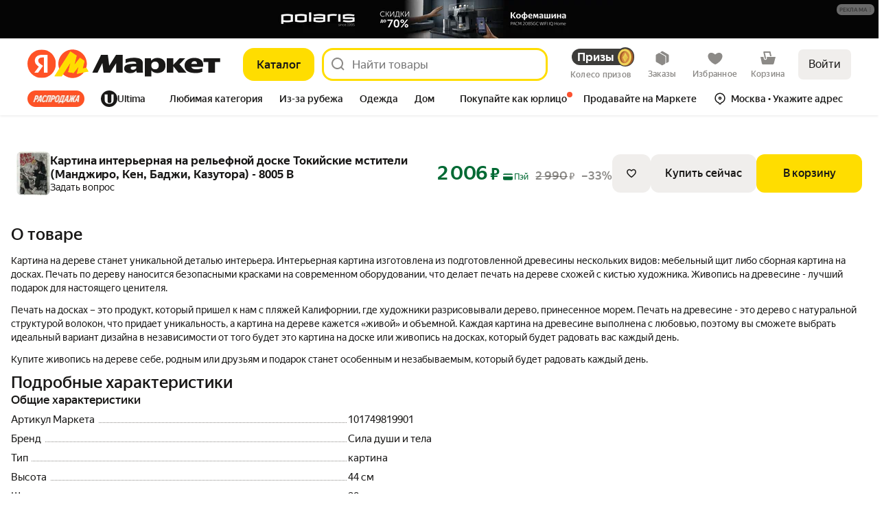

--- FILE ---
content_type: application/javascript; charset=utf-8
request_url: https://yastatic.net/s3/market-b2c-static-production/white-desktop/browser-light/browser-light.browser.vendors~cart_marketfront_ProductCartButton.99a0e16.js
body_size: 2864
content:
(window.webpackJsonp=window.webpackJsonp||[]).push([[961],{2308:(function(t,n,e){var r=e(2144);t.exports=(function(t,n,e){var o=t.length;return e=void 0===e?o:e,!n&&e>=o?t:r(t,n,e)})}),2309:(function(t,n){var e=RegExp("[\\u200d\ud800-\udfff\\u0300-\\u036f\\ufe20-\\ufe2f\\u20d0-\\u20ff\\ufe0e\\ufe0f]");t.exports=(function(t){return e.test(t)})}),2310:(function(t,n,e){var r=e(2311),o=e(2309),u=e(2312);t.exports=(function(t){return o(t)?u(t):r(t)})}),2311:(function(t,n){t.exports=(function(t){return t.split("")})}),2312:(function(t,n){var e="\ud800-\udfff",r="[\\u0300-\\u036f\\ufe20-\\ufe2f\\u20d0-\\u20ff]",o="\ud83c[\udffb-\udfff]",u="[^"+e+"]",i="(?:\ud83c[\udde6-\uddff]){2}",c="[\ud800-\udbff][\udc00-\udfff]",f="(?:"+r+"|"+o+")?",a="[\\ufe0e\\ufe0f]?",s="(?:\\u200d(?:"+[u,i,c].join("|")+")"+a+f+")*",l=RegExp(o+"(?="+o+")|(?:"+[u+r+"?",r,i,c,"["+e+"]"].join("|")+")"+(a+f+s),"g");t.exports=(function(t){return t.match(l)||[]})}),2429:(function(t,n){t.exports=(function(t){for(var n=-1,e=null==t?0:t.length,r=0,o=[];++n<e;){var u=t[n];u&&(o[r++]=u)}return o})}),2714:(function(t,n,e){var r=e(1903);t.exports=(function(){if(!arguments.length)return[];var t=arguments[0];return r(t)?t:[t]})}),2752:(function(t,n,e){var r=e(1953)("values",e(2753),e(2141));r.placeholder=e(1956),t.exports=r}),2753:(function(t,n,e){var r=e(2754),o=e(2017);t.exports=(function(t){return null==t?[]:r(t,o(t))})}),2754:(function(t,n,e){var r=e(2112);t.exports=(function(t,n){return r(n,(function(n){return t[n]}))})}),2756:(function(t,n,e){var r=e(2021);t.exports=(function(t){return r(t,5)})}),2761:(function(t,n,e){var r=e(1953)("flow",e(2762));r.placeholder=e(1956),t.exports=r}),2762:(function(t,n,e){var r=e(2763)();t.exports=r}),2813:(function(t,n,e){var r=e(1953)("has",e(2814));r.placeholder=e(1956),t.exports=r}),2814:(function(t,n,e){var r=e(2815),o=e(2116);t.exports=(function(t,n){return null!=t&&o(t,n,r)})}),2815:(function(t,n){var e=Object.prototype.hasOwnProperty;t.exports=(function(t,n){return null!=t&&e.call(t,n)})}),2837:(function(t,n,e){"use strict";e.d(n,"a",(function(){return c}));var r=e(1680),o=e(1693),u=e(2838),i=e(1683);function c(t,n,e){return (function(r){return r.lift(new f(t,n,e))})}var f=(function(){function t(t,n,e){this.nextOrObserver=t,this.error=n,this.complete=e}return t.prototype.call=(function(t,n){return n.subscribe(new a(t,this.nextOrObserver,this.error,this.complete))}),t})(),a=(function(t){function n(n,e,r,o){var c=t.call(this,n)||this;return c._tapNext=u.a,c._tapError=u.a,c._tapComplete=u.a,c._tapError=r||u.a,c._tapComplete=o||u.a,Object(i.a)(e)?(c._context=c,c._tapNext=e):e&&(c._context=e,c._tapNext=e.next||u.a,c._tapError=e.error||u.a,c._tapComplete=e.complete||u.a),c}return r.a(n,t),n.prototype._next=(function(t){try{this._tapNext.call(this._context,t)}catch(t){this.destination.error(t);return}this.destination.next(t)}),n.prototype._error=(function(t){try{this._tapError.call(this._context,t)}catch(t){this.destination.error(t);return}this.destination.error(t)}),n.prototype._complete=(function(){try{this._tapComplete.call(this._context)}catch(t){this.destination.error(t);return}return this.destination.complete()}),n})(o.a)}),2838:(function(t,n,e){"use strict";function r(){}e.d(n,"a",(function(){return r}))}),2981:(function(t,n){var e=Array.prototype.join;t.exports=(function(t,n){return null==t?"":e.call(t,n)})}),3043:(function(t,n,e){var r=e(2763)(!0);t.exports=r}),3165:(function(t,n,e){"use strict";e.d(n,"a",(function(){return u}));var r=e(1680),o=e(1712);function u(t){return (function(n){return n.lift(new i(t))})}var i=(function(){function t(t){this.closingNotifier=t}return t.prototype.call=(function(t,n){return n.subscribe(new c(t,this.closingNotifier))}),t})(),c=(function(t){function n(n,e){var r=t.call(this,n)||this;return r.buffer=[],r.add(Object(o.c)(e,new o.a(r))),r}return r.a(n,t),n.prototype._next=(function(t){this.buffer.push(t)}),n.prototype.notifyNext=(function(){var t=this.buffer;this.buffer=[],this.destination.next(t)}),n})(o.b)}),3167:(function(t,n,e){"use strict";e.d(n,"a",(function(){return o}));var r=e(1716);function o(t,n){return Object(r.b)(t,n,1)}}),3169:(function(t,n,e){"use strict";e.d(n,"a",(function(){return i}));var r=e(1680),o=e(1693),u=e(1779);function i(t,n){return void 0===n&&(n=u.a),(function(e){return e.lift(new c(t,n))})}var c=(function(){function t(t,n){this.dueTime=t,this.scheduler=n}return t.prototype.call=(function(t,n){return n.subscribe(new f(t,this.dueTime,this.scheduler))}),t})(),f=(function(t){function n(n,e,r){var o=t.call(this,n)||this;return o.dueTime=e,o.scheduler=r,o.debouncedSubscription=null,o.lastValue=null,o.hasValue=!1,o}return r.a(n,t),n.prototype._next=(function(t){this.clearDebounce(),this.lastValue=t,this.hasValue=!0,this.add(this.debouncedSubscription=this.scheduler.schedule(a,this.dueTime,this))}),n.prototype._complete=(function(){this.debouncedNext(),this.destination.complete()}),n.prototype.debouncedNext=(function(){if(this.clearDebounce(),this.hasValue){var t=this.lastValue;this.lastValue=null,this.hasValue=!1,this.destination.next(t)}}),n.prototype.clearDebounce=(function(){var t=this.debouncedSubscription;null!==t&&(this.remove(t),t.unsubscribe(),this.debouncedSubscription=null)}),n})(o.a);function a(t){t.debouncedNext()}}),3185:(function(t,n,e){"use strict";e.d(n,"a",(function(){return u}));var r=e(1680),o=e(1712);function u(t){return (function(n){return n.lift(new i(t))})}var i=(function(){function t(t){this.notifier=t}return t.prototype.call=(function(t,n){var e=new c(t),r=Object(o.c)(this.notifier,new o.a(e));return r&&!e.seenValue?(e.add(r),n.subscribe(e)):e}),t})(),c=(function(t){function n(n){var e=t.call(this,n)||this;return e.seenValue=!1,e}return r.a(n,t),n.prototype.notifyNext=(function(){this.seenValue=!0,this.complete()}),n.prototype.notifyComplete=(function(){}),n})(o.b)}),3251:(function(t,n,e){var r=e(2090),o=e(1995),u=e(3252),i=e(2094),c=e(3253),f=e(2097);t.exports=(function(t,n,e){var a=-1,s=o,l=t.length,p=!0,h=[],d=h;if(e)p=!1,s=u;else if(l>=200){var v=n?null:c(t);if(v)return f(v);p=!1,s=i,d=new r}else d=n?[]:h;t:for(;++a<l;){var x=t[a],b=n?n(x):x;if(x=e||0!==x?x:0,p&&b==b){for(var y=d.length;y--;)if(d[y]===b)continue t;n&&d.push(b),h.push(x)}else s(d,b,e)||(d!==h&&d.push(b),h.push(x))}return h})}),3252:(function(t,n){t.exports=(function(t,n,e){for(var r=-1,o=null==t?0:t.length;++r<o;)if(e(n,t[r]))return!0;return!1})}),3253:(function(t,n,e){var r=e(1898),o=e(1977),u=e(2097),i=r&&1/u(new r([,-0]))[1]==1/0?(function(t){return new r(t)}):o;t.exports=i}),3305:(function(t,n,e){var r=e(1953)("getOr",e(2103));r.placeholder=e(1956),t.exports=r}),3317:(function(t,n,e){"use strict";n.decode=n.parse=e(3318),n.encode=n.stringify=e(3319)}),3318:(function(t,n,e){"use strict";t.exports=(function(t,n,e,o){n=n||"&",e=e||"=";var u={};if("string"!=typeof t||0===t.length)return u;var i=/\+/g;t=t.split(n);var c=1e3;o&&"number"==typeof o.maxKeys&&(c=o.maxKeys);var f=t.length;c>0&&f>c&&(f=c);for(var a=0;a<f;++a){var s,l,p,h,d=t[a].replace(i,"%20"),v=d.indexOf(e);(v>=0?(s=d.substr(0,v),l=d.substr(v+1)):(s=d,l=""),p=decodeURIComponent(s),h=decodeURIComponent(l),Object.prototype.hasOwnProperty.call(u,p))?r(u[p])?u[p].push(h):u[p]=[u[p],h]:u[p]=h}return u});var r=Array.isArray||(function(t){return"[object Array]"===Object.prototype.toString.call(t)})}),3319:(function(t,n,e){"use strict";var r=(function(t){switch(typeof t){case"string":return t;case"boolean":return t?"true":"false";case"number":return isFinite(t)?t:"";default:return""}});t.exports=(function(t,n,e,c){return(n=n||"&",e=e||"=",null===t&&(t=void 0),"object"==typeof t)?u(i(t),(function(i){var c=encodeURIComponent(r(i))+e;return o(t[i])?u(t[i],(function(t){return c+encodeURIComponent(r(t))})).join(n):c+encodeURIComponent(r(t[i]))})).join(n):c?encodeURIComponent(r(c))+e+encodeURIComponent(r(t)):""});var o=Array.isArray||(function(t){return"[object Array]"===Object.prototype.toString.call(t)});function u(t,n){if(t.map)return t.map(n);for(var e=[],r=0;r<t.length;r++)e.push(n(t[r],r));return e}var i=Object.keys||(function(t){var n=[];for(var e in t)Object.prototype.hasOwnProperty.call(t,e)&&n.push(e);return n})}),3711:(function(t,n,e){var r=e(2111),o=e(2308),u=e(2309),i=e(2693),c=e(3712),f=e(2310),a=e(2110);t.exports=(function(t,n,e){return(e&&"number"!=typeof e&&i(t,n,e)&&(n=e=void 0),e=void 0===e?4294967295:e>>>0)?(t=a(t))&&("string"==typeof n||null!=n&&!c(n))&&!(n=r(n))&&u(t)?o(f(t),0,e):t.split(n,e):[]})}),3712:(function(t,n,e){var r=e(3713),o=e(1911),u=e(1912),i=u&&u.isRegExp,c=i?o(i):r;t.exports=c}),3713:(function(t,n,e){var r=e(1885),o=e(1902);t.exports=(function(t){return o(t)&&"[object RegExp]"==r(t)})}),3714:(function(t,n,e){var r=e(2692),o=e(1959),u=e(2e3),i=e(2003),c=r((function(t,n){var e=i(n,u(c));return o(t,32,void 0,n,e)}));c.placeholder={},t.exports=c}),3715:(function(t,n,e){var r=e(3716),o=e(2121)(r);t.exports=o}),3716:(function(t,n,e){var r=e(2103);t.exports=(function(t,n){for(var e=-1,o=n.length,u=Array(o),i=null==t;++e<o;)u[e]=i?void 0:r(t,n[e]);return u})}),3717:(function(t,n,e){var r=e(2014),o=e(3718);t.exports=(function(t,n){return o(t||[],n||[],r)})}),3718:(function(t,n){t.exports=(function(t,n,e){for(var r=-1,o=t.length,u=n.length,i={};++r<o;){var c=r<u?n[r]:void 0;e(i,t[r],c)}return i})}),3818:(function(t,n,e){var r=e(2084),o=e(3251);t.exports=(function(t,n){return t&&t.length?o(t,r(n,2)):[]})}),3827:(function(t,n,e){"use strict";(function(n){var r=e(3828),o=e(3829),u=e(3830),i="localStorage"in n&&n.localStorage?n.localStorage:r;function c(t,n){return 1==arguments.length?f(t):a(t,n)}function f(t){let n=i.getItem(t),e=o(n);return e}function a(t,n){try{return i.setItem(t,JSON.stringify(n)),!0}catch(t){return!1}}c.set=a,c.get=f,c.remove=(function(t){return i.removeItem(t)}),c.clear=(function(){return i.clear()}),c.backend=(function(t){return t&&(i=t),i}),c.on=u.on,c.off=u.off,t.exports=c}).call(this,e(1573))}),3828:(function(t,n,e){"use strict";var r={};t.exports={getItem:(function(t){return t in r?r[t]:null}),setItem:(function(t,n){return r[t]=n,!0}),removeItem:(function(t){return t in r&&delete r[t]}),clear:(function(){return r={},!0})}}),3829:(function(t,n,e){"use strict";t.exports=(function(t){let n=(function(t){try{return JSON.parse(t)}catch(n){return t}})(t);return void 0===n?null:n})}),3830:(function(t,n,e){"use strict";(function(n){var r=e(3829),o={};function u(t){t||(t=n.event);var e=o[t.key];e&&e.forEach((function(n){n(r(t.newValue),r(t.oldValue),t.url||t.uri)}))}t.exports={on:(function(t,e){o[t]?o[t].push(e):o[t]=[e],n.addEventListener?n.addEventListener("storage",u,!1):n.attachEvent?n.attachEvent("onstorage",u):n.onstorage=u}),off:(function(t,n){var e=o[t];e.length>1?e.splice(e.indexOf(n),1):o[t]=[]})}}).call(this,e(1573))}),3833:(function(t,n,e){var r=e(3834),o=e(3835),u=e(2084),i=e(1903),c=e(2693);t.exports=(function(t,n,e){var f=i(t)?r:o;return e&&c(t,n,e)&&(n=void 0),f(t,u(n,3))})}),3834:(function(t,n){t.exports=(function(t,n){for(var e=-1,r=null==t?0:t.length;++e<r;)if(!n(t[e],e,t))return!1;return!0})}),3835:(function(t,n,e){var r=e(2129);t.exports=(function(t,n){var e=!0;return r(t,(function(t,r,o){return e=!!n(t,r,o)})),e})})}]);

--- FILE ---
content_type: application/javascript; charset=utf-8
request_url: https://yastatic.net/s3/market-b2c-static-production/white-desktop/browser-light/browser-light.browser.card_SpecsList.8900864.js
body_size: 2096
content:
(window.webpackJsonp=window.webpackJsonp||[]).push([[420],{10064:(function(e,t,a){"use strict";a.r(t);var n=a(9854),i=a(2828),l=a(1527),o=a.n(l),r=a(3490),s=(function(e,t){var a=e.link,n=a?Object(r.a)(a):{};return e.zoneName=t?"seoLinks":"specLink",e.zoneData=t?o()({type:"specs",link:a||void 0},n):o()({url:a},n),e}),c=(function(e,t){return e.map((function(e){return s(e,t)}))}),m=a(1540),h=a.n(m),u=a(3686),p=a(1943),g=a(1536),_=a(2179),d=a(2177),z=a(2172),v=a(7951),f=a(7952),b=a.n(f),y=(function(e){var t=e.name,a=e.value,n=e.link,i=e.textSize,l=void 0===i?"13":i,r=e.textGap,s=e.textColor,c=e.withCopyValueButton,m=e.onCopyClick,f=e["data-auto"],y=e.align,w=e.zoneName,k=e.zoneData,E=a!==t&&a?a:"да",C=h.a.createElement("span",{dangerouslySetInnerHTML:{__html:E}});return h.a.createElement(z.c,{className:b.a.root,marginBottom:r,"data-auto":f},h.a.createElement("div",{className:b.a.name},h.a.createElement(d.a,{size:l,color:s,className:b.a.nameText},Object(u.a)(t))),h.a.createElement("div",{className:b.a.separator}),h.a.createElement("div",{className:Object(p.a)(b.a.dots,"left"===y&&b.a.dotsLeft)}),h.a.createElement("div",{className:Object(p.a)(b.a.value,"left"===y&&b.a.valueLeft)},n?h.a.createElement(g.Zone,{mode:"baobab",name:w||"specLink",data:o()({},k,{text:E})},h.a.createElement(_.a,{href:n,target:"_blank"},h.a.createElement(d.a,{className:b.a.valueText,size:l,color:"blue"},C))):h.a.createElement(d.a,{className:Object(p.a)(b.a.valueText,c&&b.a.withCopyValueButton),size:l},c&&a&&m&&h.a.createElement(v.a,{value:a,onCopy:m,className:b.a.copyIcon}),C)))}),w=a(7950),k=a.n(w),E={s:{titleOffsetBottom:1,elementsGap:1},m:{titleOffsetBottom:4,elementsGap:2}},C=Object(n.connect)((function(e){var t,a,n,i;return null!=(t=e.groups)&&t.length&&(e.groups=(n=e.groups,i=e.isRobot,n.map((function(e){return e.items=c(e.items,i),e})))),null!=(a=e.specs)&&a.length&&(e.specs=c(e.specs,e.isRobot)),e}),{onCopyClick:(function(){return Object(i.g)({message:"Артикул скопирован",delay:3e3})})})((function(e){var t=e.specs,a=e.title,n=e.titleSize,i=e.titleWeight,l=e.titleTag,o=e.textSize,r=void 0===o?"13":o,s=e.textGap,c=e.textColor,m=void 0===c?"gray":c,u=e.offset,p=e.groups,g=e.type,v=e.onCopyClick,f=e.align,b=e.href;if(0===p.length&&0===t.length)return null;var w=E[u].elementsGap;return h.a.createElement("div",{"data-auto":g?"specs-list-"+g:"specs-list"},a&&h.a.createElement(z.b,{className:k.a.headerColumn},h.a.createElement(d.a,{size:void 0===n?"14":n,weight:void 0===i?"500":i,as:void 0===l?"h3":l},a)),h.a.createElement(z.b,{gap:w,"aria-label":"Характеристики"},0!==p.length?h.a.createElement(z.b,{gap:3},p.map((function(e){return h.a.createElement(z.b,{gap:1,key:e.name},h.a.createElement(z.b,{marginBottom:2},h.a.createElement(d.a,{size:"17",weight:"500"},e.name)),e.items.map((function(e){return h.a.createElement(y,{textColor:m,textSize:r,textGap:s,key:e.name+":"+String(e.value),name:e.name,value:e.value,link:e.link,"data-auto":"product-spec-item",align:f,zoneName:e.zoneName,zoneData:e.zoneData})})))}))):t.map((function(e){return h.a.createElement(y,{textColor:m,textSize:r,textGap:s,key:e.name+":"+String(e.value),link:e.link,name:e.name,value:e.value,onCopyClick:v,withCopyValueButton:e.withCopyValueButton,"data-auto":"product-spec-item",align:f,zoneName:e.zoneName,zoneData:e.zoneData})}))),b&&h.a.createElement(_.a,{href:b,className:k.a.link},"Все характеристики"))})),N=a(7953),x=a.n(N);t.default=n.Widget.describe({name:"@card/SpecsList",view:C,controller:x.a,directives:{strictScalarOptions:!0},meta:{team:"card"}})}),2177:(function(e,t,a){"use strict";a.d(t,"a",(function(){return p}));var n=a(1527),i=a.n(n),l=a(1724),o=a.n(l),r=a(1540),s=a.n(r),c=a(1943),m=a(2178),h=a.n(m),u=["size","lineHeight","weight","children","as","lineClamp","color","paletteColor","align","className","wide","withHyphens"],p=s.a.forwardRef((function(e,t){var a=e.size,n=void 0===a?"13":a,l=e.lineHeight,r=e.weight,m=void 0===r?"400":r,p=e.children,g=e.as,_=void 0===g?"span":g,d=e.lineClamp,z=void 0===d?"none":d,v=e.color,f=void 0===v?"black":v,b=e.paletteColor,y=e.align,w=void 0===y?"left":y,k=e.className,E=e.wide,C=void 0!==E&&E,N=e.withHyphens,x=void 0===N||N,j=o()(e,u);return s.a.createElement(_,i()({},j,{style:b?i()({},j.style,{color:b}):j.style,className:Object(c.a)(h.a.root,k,f&&h.a["color-"+f],null!=n&&h.a["size-"+n],null!=l&&h.a["line-height-"+l],null!=m&&h.a["weight-"+m],"none"!==z&&h.a["line-clamp-"+z],"left"!==w&&h.a["align-"+w],x&&h.a.withHyphens,C&&h.a.proportional),ref:t}),p)}))}),2178:(function(e,t,a){e.exports={withHyphens:"_1A5yJ","color-black":"_2SUA6","color-gray":"x6GyE","color-light-gray":"_3RNHF","color-plus":"_EQJ3","color-white":"_11BY1","color-orange":"_1zJ_9","color-orangeMandarin":"_3FtLE","color-red":"wiNbX","color-dark-red":"_1eJFf","color-redViolet":"_3pUMd","color-blue":"_1CbKN","color-electricBlue":"P6tg8","size-8":"BFyyz","size-9":"_13Fu3","size-10":"_3gPb5","size-11":"_2ze7k","size-12":"_3dIWE","size-13":"_33utW","size-14":"_3kbFf","size-15":"_3IWdR","size-16":"_1X5gX","size-17":"_3_ISO","size-18":"NqMit","size-19":"QPw2Q","size-20":"_33Eco","size-21":"_3pNrb","size-215":"_4ik1G","size-22":"_6A9jC","size-24":"uHWDY","size-28":"jM85b","size-32":"_12W1q","size-40":"_3tpj6","size-42":"_3fMfV","size-56":"_2Loba","size-70":"_2dgBJ","line-height-8":"vjZ9Y","line-height-9":"_1KKHK","line-height-10":"wyn94","line-height-11":"_39DVI","line-height-12":"_29Bgj","line-height-13":"_2vGiL","line-height-14":"_32g5e","line-height-15":"_38aiO","line-height-16":"JhCKq","line-height-17":"_1jUll","line-height-18":"_1wql1","line-height-19":"zqk56","line-height-20":"_3zdab","line-height-21":"_1FLMK","line-height-215":"_37Mu2","line-height-22":"_3C30u","line-height-24":"_2jm3W","line-height-28":"_2axpO","line-height-32":"UojIV","line-height-40":"_3yapV","line-height-42":"_3enV7","line-height-56":"_1bH1e","line-height-70":"_2S5kc","weight-400":"IFARr","weight-500":"_13aK2","weight-700":"_1X1Ia","weight-900":"jzy-h","line-clamp-1":"bCEl1","line-clamp-2":"_2a1rW","line-clamp-3":"_2-NSe","line-clamp-4":"h29Q2","line-clamp-5":"_3QKVO","align-center":"b53KJ",proportional:"_2j1X1"}}),7950:(function(e,t,a){e.exports={link:"_3pgSb",headerColumn:"_3ko6O"}}),7952:(function(e,t,a){e.exports={root:"_1j1RQ",name:"_2ZKgm",separator:"_3VyRO",dots:"_2eCto",dotsLeft:"_2ykqP",value:"_2pWiw",valueLeft:"_1H-DV",nameText:"_1EbOn",valueText:"YwVL7",withCopyValueButton:"_33wnU",copyIcon:"_2qmeP"}}),7953:(function(e,t){})}]);

--- FILE ---
content_type: application/javascript; charset=utf-8
request_url: https://yastatic.net/s3/market-b2c-static-production/white-desktop/browser-light/browser-light.browser.card_product-page-support_Description.bf902f3.js
body_size: 8319
content:
(window.webpackJsonp=window.webpackJsonp||[]).push([[440],{10066:(function(t,e,n){"use strict";n.r(e);var a=n(9854),r=n(2874),i=n(3649),o=n(1540),_=n.n(o),d=n(1943),c=n(2297),l=n(2177),u=n(3199),g=n(1527),O=n.n(g),p=(function(t){return _.a.createElement("svg",O()({viewBox:"0 0 24 24",xmlns:"http://www.w3.org/2000/svg"},t),_.a.createElement("path",{d:"M4.003 13.993L12 5.996l7.997 7.997-1.414 1.414L12 8.824l-6.583 6.583z"}))}),s=(function(t){return _.a.createElement("svg",O()({viewBox:"0 0 24 24",xmlns:"http://www.w3.org/2000/svg"},t),_.a.createElement("path",{d:"M19.997 10.007L12 18.004l-7.997-7.997 1.414-1.414L12 15.176l6.583-6.583z"}))}),P=n(4554),f=n(2740),m=n(8228),A=n.n(m),T=Object(a.connect)((function(t){return t}))(Object(r.a)(Object(i.a)((function(t){var e=t.description,n=t.titleText,a=t.titleSize,r=t.size,i=t.isShortDescription,g=t.linesLimit,O=Object(o.useRef)(null),m=Object(o.useRef)(null),T=Object(o.useState)("init"),E=T[0],I=T[1],R=Object(o.useCallback)((function(){"open"===E&&O.current?I("closed"):I("open")}),[E]);Object(o.useEffect)((function(){var t=O.current,e=m.current;t&&e&&!(e.clientHeight<=t.clientHeight)?I("closed"):I("full")}),[]);var h=Object(d.a)(A.a.root,A.a[E]);return _.a.createElement(_.a.Fragment,null,_.a.createElement("style",{dangerouslySetInnerHTML:{__html:"body {--product-description-clamp-lines: "+(null!=g?g:3)+";}"}}),n&&_.a.createElement(l.a,{as:"h2",weight:"500",size:null!=a?a:"28",className:A.a.title},n),_.a.createElement("div",{className:h,ref:O,"aria-label":"product-description"},_.a.createElement("div",{ref:m},_.a.createElement("div",{className:Object(d.a)(A.a.descriptionContent,i&&A.a.descriptionWithoutLineClamp,"closed"===E&&A.a.descriptionContentShort),style:r?{fontSize:r+"px"}:void 0},_.a.createElement(u.a,{as:"div",height:"loose",weight:"reg",dangerouslySetInnerHTML:{__html:e}})))),!i&&("closed"===E||"open"===E)&&_.a.createElement("div",{className:A.a.container},_.a.createElement(c.a,{onClick:R,"aria-label":"read-more-description"},_.a.createElement(l.a,{color:"gray",size:"14"},"open"===E&&_.a.createElement(_.a.Fragment,null,_.a.createElement("span",{className:A.a.text},_.a.createElement(f.a,{fallback:"Меньше",id:P.j})),_.a.createElement(p,{className:A.a.icon,width:12,height:12})),"closed"===E&&_.a.createElement(_.a.Fragment,null,_.a.createElement("span",{className:A.a.text},_.a.createElement(f.a,{fallback:"Читать дальше",id:P.O})),_.a.createElement(s,{className:A.a.icon,width:12,height:12}))))))})))),E=n(8229),I=n.n(E);e.default=a.Widget.describe({name:"@product-page-support/Description",view:T,controller:I.a,directives:{strictScalarOptions:!0},meta:{team:"card"}})}),10545:(function(t,e,n){"use strict";n.r(e),n.d(e,"getRouteByName",(function(){return A})),n.d(e,"buildUrl",(function(){return T})),n.d(e,"buildURL",(function(){return E})),n.d(e,"parseUrl",(function(){return I})),n.d(e,"parseUrlOptimized",(function(){return R})),n.d(e,"replaceParams",(function(){return h})),n.d(e,"pushParams",(function(){return b})),n.d(e,"assignLocation",(function(){return N}));var a,r=n(1724),i=n.n(r),o=n(1873),_=n(1874),d=n.n(_),c=n(1869),l=n.n(c),u=n(1872),g=n(1913),O=["hash"],p=o.a,s=o.a;if(u.b){var P=window.__ROUTES__;a=new l.a,p=(function(t){var e=P[t];e&&(a.addRoute(e),delete P[t])}),s=(function(){for(var t=0,e=Object.values(P);t<e.length;t++){var n=e[t];a.addRoute(n)}s=o.a,p=o.a})}else a=require("@yandex-market/stout").router;var f=(function(t,e,n){if(void 0===e&&(e={}),!t)return null;var a=t.build(e);return d()(a)?null:d()(n)?a:a+"#"+n}),m=(function(t){var e,n=t.params,a=void 0===n?{}:n,r=t.anchor;return a.hash,{paramsFiltered:i()(a,O),anchorNew:(null==(e=a.hash)?void 0:e.hash)||r}}),A=(function(t){return p(t),a.getRouteByName(t)}),T=(function(t,e,n){var a=A(t),r=m({params:e,anchor:n});return f(a,r.paramsFiltered,r.anchorNew)}),E=T,I=(function(t,e){void 0===e&&(e=!1),e||s();var n=a&&a.findFirst?a.findFirst(t):null;return n?{pageId:n[0].getName(),params:n[1]}:null}),R=(function(t){var e=t.url;return t.expectedPageIds.filter(Boolean).forEach(p),I(e,!0)}),h=(function(t,e,n){if(void 0===e&&(e={}),!u.c){var a=T(t,e,n);void 0===n&&(a+=window.location.hash),window.history&&Object(g.windowHistoryReplaceState)({pageId:t,pageParams:e},document.title,a)}}),b=(function(t,e,n){if(void 0===e&&(e={}),!u.c){var a=T(t,e,n);void 0===n&&(a+=window.location.hash),window.history&&Object(g.windowHistoryPushState)({pageId:t,pageParams:e},document.title,a)}}),N=(function(t,e,n){if(void 0===e&&(e={}),!u.c){var a=T(t,e,n);window.location&&Object(g.windowLocationAssign)({url:a})}})}),1872:(function(t,e,n){"use strict";n.d(e,"b",(function(){return a})),n.d(e,"c",(function(){return r})),n.d(e,"a",(function(){return i}));var a=!0,r=!1,i="X-Market-App-Version"}),1873:(function(t,e,n){"use strict";e.a=(function(){})}),1874:(function(t,e,n){"use strict";e.__esModule=!0,e.default=void 0;var a,r=(a=n(1875))&&a.__esModule?a:{default:a};e.default=r.default}),1938:(function(t,e,n){"use strict";n.d(e,"a",(function(){return i})),n.d(e,"b",(function(){return o})),n.d(e,"e",(function(){return _})),n.d(e,"c",(function(){return d})),n.d(e,"d",(function(){return u})),n.d(e,"f",(function(){return p})),n.d(e,"i",(function(){return s})),n.d(e,"g",(function(){return P})),n.d(e,"h",(function(){return f}));var a,r=n(1820),i="page/PAGE_CHANGE",o="page/PAGE_CHANGE_BACK",_="page/PAGE_REDIRECT",d="page/PAGE_CHANGE_SILENT",c="page/INIT_ROUTE_SYNC",l="page/PAGE_TOGGLE_LOADING",u="@marketfront/page/INIT",g="@marketfront/page/SET_DOC_TITLE",O=Object(r.createActions)(((a={})[i]=(function(t){return Object(r.action)({pageId:t.pageId,params:t.params},t.meta)}),a[d]=(function(t){return Object(r.action)({pageId:t.pageId,params:t.params},t.meta)}),a[c]=r.empty,a[_]=(function(t){var e=t.url,n=t.target;return Object(r.action)({url:e,target:void 0!==n?n:"_self"})}),a[l]=r.empty,a[o]=(function(t){return Object(r.action)({delta:t})}),a[u]=(function(t){return Object(r.action)(t)}),a[g]=(function(t){return Object(r.action)(t)}),a)),p=O[i],s=(O[d],O[c],O[_]),P=(O[l],O[o]),f=O[u];O[g]}),1939:(function(t,e,n){"use strict";n.d(e,"a",(function(){return a})),n.d(e,"b",(function(){return r}));var a=(function(t){for(var e=arguments.length,n=Array(e>1?e-1:0),a=1;a<e;a++)n[a-1]=arguments[a];requestAnimationFrame((function(){setTimeout.apply(void 0,[t,0].concat(n))}))}),r=(function(t){return (function(){for(var e=arguments.length,n=Array(e),r=0;r<e;r++)n[r]=arguments[r];return a.apply(void 0,[t].concat(n))})})}),1940:(function(t,e,n){"use strict";n.d(e,"b",(function(){return c})),n.d(e,"a",(function(){return l})),n.d(e,"c",(function(){return g})),n.d(e,"e",(function(){return O})),n.d(e,"d",(function(){return p}));var a,r=n(1527),i=n.n(r),o=n(1941),_=n(1820),d="NAVIGATE",c="NAVIGATE_WITH_MIDDLE_BUTTON",l="NAVIGATE_WITH_CONTEXT_MENU",u=Object(_.createActions)(((a={})[d]=(function(t,e){return Object(_.action)(t,Object(o.a)(e)?i()({},e,{withSyncMetrikaCall:!0}):{withSyncMetrikaCall:!0})}),a[c]=(function(t){return Object(_.action)(t)}),a[l]=(function(t){return Object(_.action)(t)}),a)),g=u[d],O=u[c],p=u[l]}),1941:(function(t,e,n){"use strict";function a(t){return null!=t&&"object"==typeof t}n.d(e,"a",(function(){return a}))}),1947:(function(t,e,n){"use strict";n.d(e,"a",(function(){return i}));var a=n(1949),r=n(1948);function i(t){return Object(r.a)(t)||Object(a.a)(t)}}),1948:(function(t,e,n){"use strict";function a(t){return null===t}n.d(e,"a",(function(){return a}))}),1949:(function(t,e,n){"use strict";function a(t){return void 0===t}n.d(e,"a",(function(){return a}))}),2154:(function(t,e,n){"use strict";var a=n(2079),r=n.n(a),i=n(1562);e.a=(function(t){return Object(i.invariant)("function"==typeof t),Object(i.invariant)(1==arguments.length),r()(t)})}),2159:(function(t,e,n){"use strict";Object.defineProperty(e,"__esModule",{value:!0}),e.VIEW_PLATFORM_TYPE=e.WEB_PLATFORM_OPPOSITE_MAP=e.WEB_VIEW_PLATFORM_TYPE=e.WEB_VIEW=e.INTEGRATION_PLATFORM_TYPE=e.APP_CLIENT_PLATFORM_TYPE=e.APP_PLATFORM_GROUP_EDA_INTEGRATION=e.APP_PLATFORM_GROUP_LAVKA_INTEGRATION=e.APP_PLATFORM_GROUP_GO_INTEGRATION=e.APP_PLATFORM_GROUP_GO=e.APP_PLATFORM_INTEGRATION_ANDROID=e.APP_PLATFORM_INTEGRATION_IOS=e.APP_PLATFORM_GO_ANDROID=e.APP_PLATFORM_GO_IOS=e.APP_PLATFORM_GROUP_MOBILE=e.APP_PLATFORM_ANDROID=e.APP_PLATFORM_IOS=e.PLATFORM_GROUP_WEB=e.PLATFORM_TYPE_ANY=e.PLATFORM_TYPE=e.PROJECT_TYPE=void 0;var a=n(2160);Object.defineProperty(e,"PLATFORM_TYPE",{enumerable:!0,get:(function(){return a.PLATFORM_TYPE})}),Object.defineProperty(e,"PLATFORM_TYPE_ANY",{enumerable:!0,get:(function(){return a.PLATFORM_TYPE_ANY})}),Object.defineProperty(e,"PLATFORM_GROUP_WEB",{enumerable:!0,get:(function(){return a.PLATFORM_GROUP_WEB})}),Object.defineProperty(e,"WEB_VIEW",{enumerable:!0,get:(function(){return a.WEB_VIEW})}),Object.defineProperty(e,"WEB_VIEW_PLATFORM_TYPE",{enumerable:!0,get:(function(){return a.WEB_VIEW_PLATFORM_TYPE})}),Object.defineProperty(e,"WEB_PLATFORM_OPPOSITE_MAP",{enumerable:!0,get:(function(){return a.WEB_PLATFORM_OPPOSITE_MAP})});var r=n(2161);Object.defineProperty(e,"APP_PLATFORM_IOS",{enumerable:!0,get:(function(){return r.APP_PLATFORM_IOS})}),Object.defineProperty(e,"APP_PLATFORM_ANDROID",{enumerable:!0,get:(function(){return r.APP_PLATFORM_ANDROID})}),Object.defineProperty(e,"APP_PLATFORM_GROUP_MOBILE",{enumerable:!0,get:(function(){return r.APP_PLATFORM_GROUP_MOBILE})});var i=n(2162);Object.defineProperty(e,"APP_PLATFORM_GO_IOS",{enumerable:!0,get:(function(){return i.APP_PLATFORM_GO_IOS})}),Object.defineProperty(e,"APP_PLATFORM_GO_ANDROID",{enumerable:!0,get:(function(){return i.APP_PLATFORM_GO_ANDROID})}),Object.defineProperty(e,"APP_PLATFORM_INTEGRATION_IOS",{enumerable:!0,get:(function(){return i.APP_PLATFORM_INTEGRATION_IOS})}),Object.defineProperty(e,"APP_PLATFORM_INTEGRATION_ANDROID",{enumerable:!0,get:(function(){return i.APP_PLATFORM_INTEGRATION_ANDROID})}),Object.defineProperty(e,"APP_PLATFORM_GROUP_GO",{enumerable:!0,get:(function(){return i.APP_PLATFORM_GROUP_GO})}),Object.defineProperty(e,"APP_PLATFORM_GROUP_GO_INTEGRATION",{enumerable:!0,get:(function(){return i.APP_PLATFORM_GROUP_GO_INTEGRATION})}),Object.defineProperty(e,"APP_PLATFORM_GROUP_LAVKA_INTEGRATION",{enumerable:!0,get:(function(){return i.APP_PLATFORM_GROUP_LAVKA_INTEGRATION})}),Object.defineProperty(e,"APP_PLATFORM_GROUP_EDA_INTEGRATION",{enumerable:!0,get:(function(){return i.APP_PLATFORM_GROUP_EDA_INTEGRATION})}),Object.defineProperty(e,"INTEGRATION_PLATFORM_TYPE",{enumerable:!0,get:(function(){return i.INTEGRATION_PLATFORM_TYPE})});var o=n(2163);Object.defineProperty(e,"PROJECT_TYPE",{enumerable:!0,get:(function(){return o.PROJECT_TYPE})}),Object.defineProperty(e,"APP_CLIENT_PLATFORM_TYPE",{enumerable:!0,get:(function(){return o.APP_CLIENT_PLATFORM_TYPE})}),Object.defineProperty(e,"VIEW_PLATFORM_TYPE",{enumerable:!0,get:(function(){return o.VIEW_PLATFORM_TYPE})})}),2160:(function(t,e,n){"use strict";var a;Object.defineProperty(e,"__esModule",{value:!0}),e.WEB_PLATFORM_OPPOSITE_MAP=e.WEB_VIEW_PLATFORM_TYPE=e.WEB_VIEW=e.PLATFORM_GROUP_WEB=e.PLATFORM_TYPE_ANY=e.PLATFORM_TYPE=void 0,e.PLATFORM_TYPE={DESKTOP:"desktop",TOUCH:"touch",API:"api"},e.PLATFORM_TYPE_ANY="any",e.PLATFORM_GROUP_WEB="web",e.WEB_VIEW="web_view",e.WEB_VIEW_PLATFORM_TYPE={WEB_VIEW:e.WEB_VIEW},e.WEB_PLATFORM_OPPOSITE_MAP=((a={})[e.PLATFORM_TYPE.TOUCH]=e.PLATFORM_TYPE.DESKTOP,a[e.PLATFORM_TYPE.DESKTOP]=e.PLATFORM_TYPE.TOUCH,a)}),2161:(function(t,e,n){"use strict";Object.defineProperty(e,"__esModule",{value:!0}),e.APP_PLATFORM_GROUP_MOBILE=e.APP_PLATFORM_ANDROID=e.APP_PLATFORM_IOS=void 0,e.APP_PLATFORM_IOS="ios",e.APP_PLATFORM_ANDROID="android",e.APP_PLATFORM_GROUP_MOBILE="mobile"}),2162:(function(t,e,n){"use strict";Object.defineProperty(e,"__esModule",{value:!0}),e.INTEGRATION_PLATFORM_TYPE=e.MARKET_INTEGRATION_CLIENT=e.INTEGRATION_CLIENT_UNKNOWN=e.INTEGRATION_CLIENT_ANDROID=e.INTEGRATION_CLIENT_IOS=e.APP_PLATFORM_GROUP_EDA_INTEGRATION=e.APP_PLATFORM_GROUP_LAVKA_INTEGRATION=e.APP_PLATFORM_GROUP_GO_INTEGRATION=e.APP_PLATFORM_GROUP_GO=e.APP_PLATFORM_INTEGRATION_ANDROID=e.APP_PLATFORM_INTEGRATION_IOS=e.APP_PLATFORM_GO_ANDROID=e.APP_PLATFORM_GO_IOS=void 0,e.APP_PLATFORM_GO_IOS="go_ios",e.APP_PLATFORM_GO_ANDROID="go_android",e.APP_PLATFORM_INTEGRATION_IOS="integration_ios",e.APP_PLATFORM_INTEGRATION_ANDROID="integration_android",e.APP_PLATFORM_GROUP_GO="go",e.APP_PLATFORM_GROUP_GO_INTEGRATION="go",e.APP_PLATFORM_GROUP_LAVKA_INTEGRATION="lavka_integration",e.APP_PLATFORM_GROUP_EDA_INTEGRATION="eda_integration",e.INTEGRATION_CLIENT_IOS="ios",e.INTEGRATION_CLIENT_ANDROID="android",e.INTEGRATION_CLIENT_UNKNOWN="unknown",e.MARKET_INTEGRATION_CLIENT={IOS:e.INTEGRATION_CLIENT_IOS,ANDROID:e.INTEGRATION_CLIENT_ANDROID,UNKNOWN:e.INTEGRATION_CLIENT_UNKNOWN},e.INTEGRATION_PLATFORM_TYPE={INTEGRATION_IOS:e.APP_PLATFORM_INTEGRATION_IOS,INTEGRATION_ANDROID:e.APP_PLATFORM_INTEGRATION_ANDROID}}),2163:(function(t,e,n){"use strict";Object.defineProperty(e,"__esModule",{value:!0}),e.PlatformX=e.VIEW_PLATFORM_TYPE=e.APP_CLIENT_PLATFORM_TYPE=e.PROJECT_TYPE=void 0;var a,r=n(2160),i=n(2161),o=n(2162);e.PROJECT_TYPE={BUSINESS:"business",MARKET:"market",API:"api"},e.APP_CLIENT_PLATFORM_TYPE={IOS:i.APP_PLATFORM_IOS,ANDROID:i.APP_PLATFORM_ANDROID,GO:o.APP_PLATFORM_GROUP_GO,GO_IOS:o.APP_PLATFORM_GO_IOS,GO_ANDROID:o.APP_PLATFORM_GO_ANDROID},e.VIEW_PLATFORM_TYPE={DESKTOP:r.PLATFORM_TYPE.DESKTOP,TOUCH:r.PLATFORM_TYPE.TOUCH,MOBILE:i.APP_PLATFORM_GROUP_MOBILE},(a=e.PlatformX||(e.PlatformX={})).AppIOS="IOS",a.AppAndroid="ANDROID",a.WebDesktop="DESKTOP",a.WebTouch="TOUCH",a.IntLavkaIOS="YANDEX_LAVKA_IOS",a.IntLavkaAndroid="YANDEX_LAVKA_ANDROID",a.IntGoIOS="YANDEX_GO_IOS",a.IntGoAndroid="YANDEX_GO_ANDROID",a.IntEdaIOS="YANDEX_EDA_IOS",a.IntEdaAndroid="YANDEX_EDA_ANDROID",a.IntDeliveryClubIOS="DELIVERY_CLUB_IOS",a.IntDeliveryClubAndroid="DELIVERY_CLUB_ANDROID",a.IntTelegramIOS="TELEGRAM_IOS",a.IntTelegramAndroid="TELEGRAM_ANDROID",a.Unknown="UNKNOWN"}),2172:(function(t,e,n){"use strict";n.d(e,"a",(function(){return O})),n.d(e,"b",(function(){return p})),n.d(e,"c",(function(){return s}));var a=n(1527),r=n.n(a),i=n(1724),o=n.n(i),_=n(1540),d=n.n(_),c=n(1943),l=n(2173),u=n.n(l),g=["flexDirection","gap","rowGap","paddingX","paddingY","paddingTop","paddingRight","paddingBottom","paddingLeft","marginTop","marginRight","marginBottom","marginLeft","justifyContent","alignItems","wrap","hidden","className","as","children","withoutDefaultFlex"];function O(t){var e=t.flexDirection,n=t.gap,a=void 0===n?0:n,i=t.rowGap,l=t.paddingX,O=void 0===l?0:l,p=t.paddingY,s=void 0===p?0:p,P=t.paddingTop,f=void 0===P?0:P,m=t.paddingRight,A=void 0===m?0:m,T=t.paddingBottom,E=void 0===T?0:T,I=t.paddingLeft,R=void 0===I?0:I,h=t.marginTop,b=void 0===h?0:h,N=t.marginRight,v=void 0===N?0:N,L=t.marginBottom,M=void 0===L?0:L,G=t.marginLeft,F=void 0===G?0:G,y=t.justifyContent,w=void 0===y?"normal":y,D=t.alignItems,j=void 0===D?"normal":D,S=t.wrap,C=void 0!==S&&S,W=t.hidden,U=t.className,z=t.as,Y=void 0===z?"div":z,B=t.children,k=t.withoutDefaultFlex,V=o()(t,g),x=Object(_.useMemo)((function(){return"gap-"+a.toString().replace(".","_")}),[a]);return d.a.createElement(Y,r()({className:Object(c.a)(U,(f>0||s>0)&&u.a["padding-top-"+(f||s)],(A>0||O>0)&&u.a["padding-right-"+(A||O)],(E>0||s>0)&&u.a["padding-bottom-"+(E||s)],(R>0||O>0)&&u.a["padding-left-"+(R||O)],u.a.root,k?u.a.withoutDefaultFlex:u.a["flex-direction-"+(void 0===e?"column":e)],a>0&&!i&&u.a[x],b>0&&u.a["margin-top-"+b],v>0&&u.a["margin-right-"+v],M>0&&u.a["margin-bottom-"+M],F>0&&u.a["margin-left-"+F],"normal"!==w&&u.a["justify-content-"+w],"normal"!==j&&u.a["align-items-"+j],C&&u.a.wrap),hidden:void 0!==W&&W},V),B)}function p(t){return d.a.createElement(O,r()({flexDirection:"column"},t))}function s(t){return d.a.createElement(O,r()({flexDirection:"row"},t))}}),2173:(function(t,e,n){t.exports={root:"_1MOwX",withoutDefaultFlex:"HWVB4","flex-direction-column":"_1bCJz","flex-direction-row":"_2eMnU","flex-direction-row-reverse":"Deuyp","flex-direction-column-reverse":"p6Zks",wrap:"_2qZqz","gap-0":"_1KiOU","padding-top-0":"_1Gfas","padding-right-0":"_3VG-4","padding-bottom-0":"_3yaNa","padding-left-0":"_1BD91","margin-top-0":"_3v63r","margin-right-0":"_1eg3s","margin-bottom-0":"_2Hyxz","margin-left-0":"_2vKGQ","gap-1":"_2FUSc","padding-top-1":"_2Llxj","padding-right-1":"XmAJX","padding-bottom-1":"_3tza_","padding-left-1":"XWsx-","margin-top-1":"_3Fh5L","margin-right-1":"_1dBRS","margin-bottom-1":"i1Eun","margin-left-1":"_2IGu6","gap-2":"AH9fe","padding-top-2":"_2y6Gl","padding-right-2":"p_cw-","padding-bottom-2":"_1pIA_","padding-left-2":"Ky5F8","margin-top-2":"_2WoY-","margin-right-2":"Ei42Q","margin-bottom-2":"Mb7vH","margin-left-2":"_8-VyZ","gap-3":"_28-dA","padding-top-3":"_1jupA","padding-right-3":"_3Q3MC","padding-bottom-3":"_1FEQF","padding-left-3":"_19BYU","margin-top-3":"_1aCUG","margin-right-3":"_3_HV2","margin-bottom-3":"_2y1ui","margin-left-3":"_1JdsY","gap-4":"_1o9dD","padding-top-4":"_1129c","padding-right-4":"_1T2Sz","padding-bottom-4":"_2lL8Y","padding-left-4":"_3LfRU","margin-top-4":"_3cz5I","margin-right-4":"_3pzZC","margin-bottom-4":"_3kPuD","margin-left-4":"_10Qcj","gap-5":"FHzae","padding-top-5":"tiHo6","padding-right-5":"_5CpNu","padding-bottom-5":"bUzjm","padding-left-5":"_3wKZA","margin-top-5":"vog3W","margin-right-5":"_211_s","margin-bottom-5":"_3l36O","margin-left-5":"r2gcN","gap-6":"_1nHQg","padding-top-6":"_3wnHZ","padding-right-6":"_1E_6a","padding-bottom-6":"_3_yPl","padding-left-6":"_2LEKJ","margin-top-6":"DvFDD","margin-right-6":"_316TY","margin-bottom-6":"iLygt","margin-left-6":"_1feZ8","gap-7":"eWq-S","padding-top-7":"NOd0l","padding-right-7":"_2Hiqm","padding-bottom-7":"_1D2cs","padding-left-7":"_3n55i","margin-top-7":"dOWvJ","margin-right-7":"_1_KCD","margin-bottom-7":"_25kYl","margin-left-7":"_2dpWg","gap-8":"_1Qy9t","padding-top-8":"R2XMm","padding-right-8":"eqqXl","padding-bottom-8":"_3mmUy","padding-left-8":"_1fjXL","margin-top-8":"_1IkKQ","margin-right-8":"_1rsVZ","margin-bottom-8":"_3UhlB","margin-left-8":"_3gNTn","gap-9":"_3Qfy0","padding-top-9":"-u32m","padding-right-9":"_1nPJq","padding-bottom-9":"_12eW2","padding-left-9":"_1jsCH","margin-top-9":"_3BJvH","margin-right-9":"_1hxSi","margin-bottom-9":"_2hpEe","margin-left-9":"_3r7C4","gap-10":"_2Gp39","padding-top-10":"IMXKV","padding-right-10":"_2WxNX","padding-bottom-10":"_1Yo65","padding-left-10":"wP9cS","margin-top-10":"mvta4","margin-right-10":"_2P9qQ","margin-bottom-10":"_1XELx","margin-left-10":"_3qDDN","gap-11":"_3S63f","padding-top-11":"_3C9ih","padding-right-11":"_3TaXY","padding-bottom-11":"_2c7dv","padding-left-11":"Qk1V-","margin-top-11":"I0QMe","margin-right-11":"_3rnOI","margin-bottom-11":"_35o8q","margin-left-11":"_1mqco","gap-12":"_2M4Db","padding-top-12":"_1NmNc","padding-right-12":"fIkyB","padding-bottom-12":"_2Ep57","padding-left-12":"OZJZ-","margin-top-12":"_1deQk","margin-right-12":"_3n4Q9","margin-bottom-12":"_3ilZX","margin-left-12":"_2CPsI","gap-13":"_2cjwa","padding-top-13":"_2GYf9","padding-right-13":"_2I3Yy","padding-bottom-13":"_353Q2","padding-left-13":"_1v8Me","margin-top-13":"_36mGk","margin-right-13":"_3s_k0","margin-bottom-13":"_39zkn","margin-left-13":"_3SKja","gap-14":"BIGwq","padding-top-14":"_1TLJJ","padding-right-14":"_3kLoo","padding-bottom-14":"H0WZj","padding-left-14":"_3GEYl","margin-top-14":"W1Mj7","margin-right-14":"_31IVj","margin-bottom-14":"_2ShWX","margin-left-14":"_2MjkF","gap-15":"_18bcG","padding-top-15":"_3NRJt","padding-right-15":"eDOtv","padding-bottom-15":"n-kxE","padding-left-15":"_2zgaG","margin-top-15":"_2KZ7h","margin-right-15":"_2UIqi","margin-bottom-15":"_2cQVi","margin-left-15":"_2gjVz","gap-20":"_1b6Q2","padding-top-20":"_2sQ74","padding-right-20":"_1URbh","padding-bottom-20":"_3rwyO","padding-left-20":"_15eoH","margin-top-20":"_3dHA1","margin-right-20":"_2jPrT","margin-bottom-20":"aWXX1","margin-left-20":"_3kx01","gap-45":"_3L26k","padding-top-45":"_26a2A","padding-right-45":"nPOKZ","padding-bottom-45":"_3NSvL","padding-left-45":"_2OdOx","margin-top-45":"hZnGW","margin-right-45":"_3DoEB","margin-bottom-45":"_11KZg","margin-left-45":"_1e3Fm","gap-0_5":"_1UsRD","padding-top-0_5":"_2JZwZ","padding-right-0_5":"_2qMAW","padding-bottom-0_5":"_16enN","padding-left-0_5":"_2rBBl","margin-top-0_5":"_2-bMo","margin-right-0_5":"_3Ly4D","margin-bottom-0_5":"RT1pL","margin-left-0_5":"cWNPI","gap-1_5":"_2lpQG","padding-top-1_5":"zNUrq","padding-right-1_5":"_1jE3q","padding-bottom-1_5":"_3Q-gW","padding-left-1_5":"_2gUGU","margin-top-1_5":"_1XdvZ","margin-right-1_5":"s4UQE","margin-bottom-1_5":"_3pGmy","margin-left-1_5":"_72b3t","gap-2_5":"_23qU7","padding-top-2_5":"j2cSV","padding-right-2_5":"_dksY","padding-bottom-2_5":"_1FP9n","padding-left-2_5":"_1LVVF","margin-top-2_5":"_3zjz3","margin-right-2_5":"_15vuU","margin-bottom-2_5":"_2YurK","margin-left-2_5":"_3uLaV","justify-content-center":"_3DZsR","justify-content-space-between":"_1gtHy","justify-content-end":"X4Qeo","align-items-center":"_1O1a7","align-items-end":"_3mCp-","align-items-baseline":"_2fCCf","align-items-flex-start":"_3en-F","align-items-stretch":"_18Zz2"}}),2174:(function(t,e,n){"use strict";var a=n(2079),r=n.n(a),i=n(1562),o=n(1949),_=n(1947);function d(t,e){(null==e||e>t.length)&&(e=t.length);for(var n=0,a=Array(e);n<e;n++)a[n]=t[n];return a}e.a=r()((function(t,e,n){Object(i.invariant)(Array.isArray(e));for(var a,r=n,c=(function(t,e){var n="undefined"!=typeof Symbol&&t[Symbol.iterator]||t["@@iterator"];if(n)return(n=n.call(t)).next.bind(n);if(Array.isArray(t)||(n=(function(t,e){if(t){if("string"==typeof t)return d(t,e);var n=Object.prototype.toString.call(t).slice(8,-1);if("Object"===n&&t.constructor&&(n=t.constructor.name),"Map"===n||"Set"===n)return Array.from(t);if("Arguments"===n||/^(?:Ui|I)nt(?:8|16|32)(?:Clamped)?Array$/.test(n))return d(t,e)}})(t))){n&&(t=n);var a=0;return (function(){return a>=t.length?{done:!0}:{done:!1,value:t[a++]}})}throw TypeError("Invalid attempt to iterate non-iterable instance.\nIn order to be iterable, non-array objects must have a [Symbol.iterator]() method.")})(e);!(a=c()).done;){var l=a.value;if(Object(_.a)(r))return t;r=r[l]}return Object(o.a)(r)?t:r}))}),2177:(function(t,e,n){"use strict";n.d(e,"a",(function(){return O}));var a=n(1527),r=n.n(a),i=n(1724),o=n.n(i),_=n(1540),d=n.n(_),c=n(1943),l=n(2178),u=n.n(l),g=["size","lineHeight","weight","children","as","lineClamp","color","paletteColor","align","className","wide","withHyphens"],O=d.a.forwardRef((function(t,e){var n=t.size,a=void 0===n?"13":n,i=t.lineHeight,_=t.weight,l=void 0===_?"400":_,O=t.children,p=t.as,s=void 0===p?"span":p,P=t.lineClamp,f=void 0===P?"none":P,m=t.color,A=void 0===m?"black":m,T=t.paletteColor,E=t.align,I=void 0===E?"left":E,R=t.className,h=t.wide,b=void 0!==h&&h,N=t.withHyphens,v=void 0===N||N,L=o()(t,g);return d.a.createElement(s,r()({},L,{style:T?r()({},L.style,{color:T}):L.style,className:Object(c.a)(u.a.root,R,A&&u.a["color-"+A],null!=a&&u.a["size-"+a],null!=i&&u.a["line-height-"+i],null!=l&&u.a["weight-"+l],"none"!==f&&u.a["line-clamp-"+f],"left"!==I&&u.a["align-"+I],v&&u.a.withHyphens,b&&u.a.proportional),ref:e}),O)}))}),2178:(function(t,e,n){t.exports={withHyphens:"_1A5yJ","color-black":"_2SUA6","color-gray":"x6GyE","color-light-gray":"_3RNHF","color-plus":"_EQJ3","color-white":"_11BY1","color-orange":"_1zJ_9","color-orangeMandarin":"_3FtLE","color-red":"wiNbX","color-dark-red":"_1eJFf","color-redViolet":"_3pUMd","color-blue":"_1CbKN","color-electricBlue":"P6tg8","size-8":"BFyyz","size-9":"_13Fu3","size-10":"_3gPb5","size-11":"_2ze7k","size-12":"_3dIWE","size-13":"_33utW","size-14":"_3kbFf","size-15":"_3IWdR","size-16":"_1X5gX","size-17":"_3_ISO","size-18":"NqMit","size-19":"QPw2Q","size-20":"_33Eco","size-21":"_3pNrb","size-215":"_4ik1G","size-22":"_6A9jC","size-24":"uHWDY","size-28":"jM85b","size-32":"_12W1q","size-40":"_3tpj6","size-42":"_3fMfV","size-56":"_2Loba","size-70":"_2dgBJ","line-height-8":"vjZ9Y","line-height-9":"_1KKHK","line-height-10":"wyn94","line-height-11":"_39DVI","line-height-12":"_29Bgj","line-height-13":"_2vGiL","line-height-14":"_32g5e","line-height-15":"_38aiO","line-height-16":"JhCKq","line-height-17":"_1jUll","line-height-18":"_1wql1","line-height-19":"zqk56","line-height-20":"_3zdab","line-height-21":"_1FLMK","line-height-215":"_37Mu2","line-height-22":"_3C30u","line-height-24":"_2jm3W","line-height-28":"_2axpO","line-height-32":"UojIV","line-height-40":"_3yapV","line-height-42":"_3enV7","line-height-56":"_1bH1e","line-height-70":"_2S5kc","weight-400":"IFARr","weight-500":"_13aK2","weight-700":"_1X1Ia","weight-900":"jzy-h","line-clamp-1":"bCEl1","line-clamp-2":"_2a1rW","line-clamp-3":"_2-NSe","line-clamp-4":"h29Q2","line-clamp-5":"_3QKVO","align-center":"b53KJ",proportional:"_2j1X1"}}),2179:(function(t,e,n){"use strict";n.d(e,"a",(function(){return O}));var a=n(1527),r=n.n(a),i=n(1724),o=n.n(i),_=n(1540),d=n.n(_),c=n(1943),l=n(2180),u=n.n(l),g=["children","href","title","target","aria-label","rel","onClick","className","dataAuto"],O=(function(t){var e=t.children,n=t.href,a=t.title,i=t.target,_=t["aria-label"],l=t.rel,O=t.onClick,p=t.className,s=t.dataAuto,P=o()(t,g);return d.a.createElement("a",r()({href:n,title:a,target:i,"aria-label":_||a,rel:l,onClick:O,className:Object(c.a)(u.a.root,p),"data-auto":s},P),e)})}),2180:(function(t,e,n){t.exports={root:"EQlfk"}}),2181:(function(t,e,n){"use strict";var a=n(1540),r=n.n(a),i=n(1943),o=n(2182),_=n.n(o);e.a=(function(t){var e=t.className,n=t.children,a=t.size,o=t.theme,d=t.weight,c=t.dataAuto,l=t.block,u=t.style,g=t.role,O=t.dangerouslyText,p=t["aria-hidden"],s=Object(i.a)(_.a.root,_.a["_theme_"+(void 0===o?"normal":o)],_.a["_weight_"+(void 0===d?"regular":d)],e,!!a&&_.a["_size_"+a]),P=void 0!==l&&l?"div":"span";return O?r.a.createElement(P,{className:s,"data-auto":c,style:u,role:g,dangerouslySetInnerHTML:{__html:O},"aria-hidden":p}):r.a.createElement(P,{className:s,"data-auto":c,style:u,role:g,"aria-hidden":p},n)})}),2182:(function(t,e,n){t.exports={root:"_2GQYE",_size_100:"_2b81e",_size_150:"_2Q-vy",_size_200:"_3G8KB",_size_250:"_20WXw",_size_300:"_1NycO",_size_350:"_1_A7R",_size_400:"mZBg6",_size_425:"SkIiZ",_size_450:"_1-u8B",_size_500:"_2-4nm",_size_550:"_2G2rl",_size_600:"Q0cz_",_size_700:"_3_sob",_size_800:"_3fl5K",_size_1200:"_1jAqY",_theme_normal:"_27SAg",_theme_primary:"K--iA",_theme_warning:"_19Q_3",_theme_error:"_2kVtN",_theme_success:"_3B0mL",_theme_muted:"EcRyn",_theme_invert:"_3OE2D",_weight_light:"_35DaY",_weight_regular:"_1DkIB",_weight_medium:"_2vojS",_weight_bold:"_3ZAgS",_weight_bolder:"_1T_Zt"}}),2261:(function(t,e,n){"use strict";n.d(e,"a",(function(){return a}));var a=Object(n(2262).withNaming)({n:"ds-",e:"__",m:"_"})}),2291:(function(t,e,n){"use strict";n.d(e,"a",(function(){return r})),n.d(e,"b",(function(){return i}));var a,r="ru",i="uz";(a={})[r]=r,a.by=r,a.ua=r,a.kz=r,a[i]=i}),2294:(function(t,e,n){"use strict";n.d(e,"d",(function(){return o})),n.d(e,"e",(function(){return _})),n.d(e,"a",(function(){return d})),n.d(e,"b",(function(){return c})),n.d(e,"c",(function(){return l}));var a,r,i=n(2291),o="ru",_="uz",d=((r={})[i.a]=[o],r[i.b]=[o,_],r);a=new Set,Object.entries(d).forEach((function(t){var e=t[0];t[1].forEach((function(t){a.add(t),t!==e&&a.add(t+"-"+e.toUpperCase())}))})),Array.from(a);var c="lang",l="langPath"}),2297:(function(t,e,n){"use strict";var a=n(1564),r=n.n(a),i=n(1529),o=n.n(i),_=n(1674),d=n.n(_),c=n(1527),l=n.n(c),u=n(1724),g=n.n(u),O=n(1540),p=n.n(O),s=n(1943),P=n(2299),f=n(2298),m=n.n(f),A=["className","forwardedRef","dataAutotestId","data-auto","ariaLabel","role"],T=["as","className","forwardedRef","dataAutotestId","data-auto","ariaLabel","role","tabIndex"],E=(function(t){var e=t.className,n=t.forwardedRef,a=t.dataAutotestId,r=t["data-auto"],i=t.ariaLabel,o=t.role,_=g()(t,A);return p.a.createElement("button",l()({className:Object(s.a)(m.a.reset,e),ref:n,"data-autotest-id":a,"data-auto":r||a,"data-testid":a,role:"button"===o?void 0:o,"aria-label":i},_))}),I=(function(t){function e(){for(var e,n=arguments.length,a=Array(n),i=0;i<n;i++)a[i]=arguments[i];return e=t.call.apply(t,[this].concat(a))||this,d()(r()(e),"handleKeyUp",(function(t){var n=e.props.onClick;(t.keyCode===P.a||t.keyCode===P.b)&&(t.keyCode===P.b&&t.preventDefault(),n&&n(t))})),e}return o()(e,t),e.prototype.render=(function(){var t=this.props,e=t.as,n=void 0===e?"button":e,a=t.className,r=t.forwardedRef,i=t.dataAutotestId,o=t["data-auto"],_=t.ariaLabel,d=t.role,c=t.tabIndex,u=g()(t,T);return p.a.createElement(n,l()({className:Object(s.a)(m.a.clickable,a),tabIndex:void 0===c?0:c,role:void 0===d?"button":d,onKeyUp:this.handleKeyUp,ref:r,"data-autotest-id":i,"data-auto":o||i,"aria-label":_},u))}),e})(p.a.Component),R=Object(O.forwardRef)((function(t,e){return t.as&&"button"!==t.as?p.a.createElement(I,l()({},t,{forwardedRef:e})):p.a.createElement(E,l()({},t,{forwardedRef:e,as:t.as}))}));R.displayName="ForwardRef(Clickable)",e.a=R}),2298:(function(t,e,n){t.exports={reset:"_2AXg-",clickable:"_3RJHd"}}),2299:(function(t,e,n){"use strict";n.d(e,"a",(function(){return a})),n.d(e,"b",(function(){return r}));var a=13,r=32}),2367:(function(t,e,n){"use strict";n.d(e,"a",(function(){return u}));var a=n(1527),r=n.n(a),i=n(1724),o=n.n(i),_=n(1540),d=n.n(_),c=n(2368);n(2369);var l=["children","typography","as","tag","height","weight","color","className","align","lineClamp","decoration","transform","withHyphens","breakSpace","proportional","forwardedRef","noWrap"],u=(function(t){var e=t.children,n=t.typography,a=void 0===n?"text":n,i=t.as,_=t.tag,u=t.height,g=void 0===u?"tight":u,O=t.weight,p=void 0===O?"med":O,s=t.color,P=t.className,f=t.align,m=t.lineClamp,A=t.decoration,T=t.transform,E=t.withHyphens,I=t.breakSpace,R=t.proportional,h=t.forwardedRef,b=t.noWrap,N=o()(t,l),v=i||(void 0===_?"span":_);return d.a.createElement(v,r()({},N,{className:Object(c.a)({lineClamp:m,align:f,decoration:A,weight:p,color:s,withHyphens:void 0!==E&&E,breakSpace:void 0!==I&&I,proportional:void 0!==R&&R,transform:T,noWrap:b},[P,Object(c.a)()+"_"+a+"_"+g,Object(c.a)()+"_"+a+"_"+p,m?Object(c.a)()+"_lineClamp":void 0]),ref:void 0===h?null:h}),e)})}),2368:(function(t,e,n){"use strict";n.d(e,"a",(function(){return a}));var a=Object(n(2261).a)("text")}),2369:(function(t,e,n){}),2370:(function(t,e,n){"use strict";n.d(e,"a",(function(){return i}));var a=n(2323),r=n(2368);n(2371);var i=Object(a.withBemMod)(Object(r.a)(),{typography:"text"})}),2371:(function(t,e,n){}),2740:(function(t,e,n){"use strict";var a=n(1540),r=n.n(a),i=n(9605),o=n(1860),_=n(2290),d=n(2292);e.a=Object(o.compose)(Object(i.connect)((function(t,e){var n=t.collections;return{i18nValue:Object(d.b)(e.params)||"string"!=typeof e.fallback?Object(_.f)(n,e):Object(_.c)(n,e),preWrap:e.preWrap}})))((function(t){var e=t.i18nValue,n=t.preWrap;return r.a.createElement(r.a.Fragment,null,n?r.a.createElement("span",{style:{whiteSpace:"pre-wrap"}},e):e)}))}),2874:(function(t,e,n){"use strict";var a,r=n(1527),i=n.n(r),o=n(1724),_=n.n(o),d=n(1540),c=n.n(d),l=n(10082),u=["wrapperProps"];e.a=(a={},function(t){return (function(e){var n=e.wrapperProps,r=void 0===n?{}:n,o=_()(e,u);return c.a.createElement(l.a,i()({},a,r),c.a.createElement(t,o))})})}),3199:(function(t,e,n){"use strict";n.d(e,"a",(function(){return p}));var a=n(1527),r=n.n(a),i=n(1724),o=n.n(i),_=n(1540),d=n.n(_),c=n(2323),l=n(2367),u=n(2370),g=["children"],O=Object(c.compose)(u.a)(l.a),p=(function(t){var e=t.children,n=o()(t,g);return d.a.createElement(O,r()({},n,{typography:"text"}),e)})}),3649:(function(t,e,n){"use strict";var a=n(1527),r=n.n(a),i=n(1724),o=n.n(i),_=n(1540),d=n.n(_),c=["isWalter","walterCollectionName","dataWalterCollection","isUnique"];e.a=(function(t){return (function(e){var n=e.isWalter,a=e.walterCollectionName,i=e.dataWalterCollection,_=e.isUnique,l=o()(e,c);if(!n||!i&&!a&&void 0===_)return d.a.createElement("div",null,d.a.createElement(t,l));if(i)return d.a.createElement("div",null,d.a.createElement(t,r()({dataWalterCollection:i,isUnique:_},l)));var u={};return a&&(u["data-walter-collection"]=a),void 0!==_&&(u["data-walter-unique"]=String(_)),d.a.createElement("div",u,d.a.createElement(t,l))})})}),8228:(function(t,e,n){t.exports={root:"_1XAPz",init:"Eg_Wr",descriptionContent:"fR_05",descriptionContentShort:"_3D1x0",descriptionWithoutLineClamp:"_3quvV",container:"lT1RU",text:"_3dtnX",icon:"_3lBie",title:"_26BjY"}}),8229:(function(t,e){})}]);

--- FILE ---
content_type: application/javascript; charset=utf-8
request_url: https://yastatic.net/s3/market-b2c-static-production/white-desktop/browser-light/browser-light.browser.card_AdultWarningLoader.7c59d22.js
body_size: 1645
content:
(window.webpackJsonp=window.webpackJsonp||[]).push([[353],{10308:(function(P,e,O){"use strict";O.r(e);var _=O(9854),n=Object(_.connect)((function(P){return P}))((function(){return null})),A=O(7875),t=O.n(A),T=O(3312),r=O(5299),R=O(10580),I=O(1690),E=O(1705),o=O(1716),u=O(1711),i=O(2915),N=O(1777),a=O(1788),L=O(2159),c=O(2916),M=Object(a.getPlatform)()===L.PLATFORM_TYPE.DESKTOP?c.d:i.d,d=[(function(P,e){return new R.a(Object(N.d)(500)).pipe(Object(o.b)((function(){return e.getData().showWarning?Object(I.a)(M({widgetId:"ProductAdultWarningPopupContent",permanent:!0})):E.a})),Object(u.a)((function(P){return T.default.error(new r.a.MergeMap(P)),E.a})))})];e.default=_.Widget.describe({name:"@card/AdultWarningLoader",controller:t.a,view:n,epics:{widget:d},directives:{strictScalarOptions:!0},meta:{team:"card"}})}),2159:(function(P,e,O){"use strict";Object.defineProperty(e,"__esModule",{value:!0}),e.VIEW_PLATFORM_TYPE=e.WEB_PLATFORM_OPPOSITE_MAP=e.WEB_VIEW_PLATFORM_TYPE=e.WEB_VIEW=e.INTEGRATION_PLATFORM_TYPE=e.APP_CLIENT_PLATFORM_TYPE=e.APP_PLATFORM_GROUP_EDA_INTEGRATION=e.APP_PLATFORM_GROUP_LAVKA_INTEGRATION=e.APP_PLATFORM_GROUP_GO_INTEGRATION=e.APP_PLATFORM_GROUP_GO=e.APP_PLATFORM_INTEGRATION_ANDROID=e.APP_PLATFORM_INTEGRATION_IOS=e.APP_PLATFORM_GO_ANDROID=e.APP_PLATFORM_GO_IOS=e.APP_PLATFORM_GROUP_MOBILE=e.APP_PLATFORM_ANDROID=e.APP_PLATFORM_IOS=e.PLATFORM_GROUP_WEB=e.PLATFORM_TYPE_ANY=e.PLATFORM_TYPE=e.PROJECT_TYPE=void 0;var _=O(2160);Object.defineProperty(e,"PLATFORM_TYPE",{enumerable:!0,get:(function(){return _.PLATFORM_TYPE})}),Object.defineProperty(e,"PLATFORM_TYPE_ANY",{enumerable:!0,get:(function(){return _.PLATFORM_TYPE_ANY})}),Object.defineProperty(e,"PLATFORM_GROUP_WEB",{enumerable:!0,get:(function(){return _.PLATFORM_GROUP_WEB})}),Object.defineProperty(e,"WEB_VIEW",{enumerable:!0,get:(function(){return _.WEB_VIEW})}),Object.defineProperty(e,"WEB_VIEW_PLATFORM_TYPE",{enumerable:!0,get:(function(){return _.WEB_VIEW_PLATFORM_TYPE})}),Object.defineProperty(e,"WEB_PLATFORM_OPPOSITE_MAP",{enumerable:!0,get:(function(){return _.WEB_PLATFORM_OPPOSITE_MAP})});var n=O(2161);Object.defineProperty(e,"APP_PLATFORM_IOS",{enumerable:!0,get:(function(){return n.APP_PLATFORM_IOS})}),Object.defineProperty(e,"APP_PLATFORM_ANDROID",{enumerable:!0,get:(function(){return n.APP_PLATFORM_ANDROID})}),Object.defineProperty(e,"APP_PLATFORM_GROUP_MOBILE",{enumerable:!0,get:(function(){return n.APP_PLATFORM_GROUP_MOBILE})});var A=O(2162);Object.defineProperty(e,"APP_PLATFORM_GO_IOS",{enumerable:!0,get:(function(){return A.APP_PLATFORM_GO_IOS})}),Object.defineProperty(e,"APP_PLATFORM_GO_ANDROID",{enumerable:!0,get:(function(){return A.APP_PLATFORM_GO_ANDROID})}),Object.defineProperty(e,"APP_PLATFORM_INTEGRATION_IOS",{enumerable:!0,get:(function(){return A.APP_PLATFORM_INTEGRATION_IOS})}),Object.defineProperty(e,"APP_PLATFORM_INTEGRATION_ANDROID",{enumerable:!0,get:(function(){return A.APP_PLATFORM_INTEGRATION_ANDROID})}),Object.defineProperty(e,"APP_PLATFORM_GROUP_GO",{enumerable:!0,get:(function(){return A.APP_PLATFORM_GROUP_GO})}),Object.defineProperty(e,"APP_PLATFORM_GROUP_GO_INTEGRATION",{enumerable:!0,get:(function(){return A.APP_PLATFORM_GROUP_GO_INTEGRATION})}),Object.defineProperty(e,"APP_PLATFORM_GROUP_LAVKA_INTEGRATION",{enumerable:!0,get:(function(){return A.APP_PLATFORM_GROUP_LAVKA_INTEGRATION})}),Object.defineProperty(e,"APP_PLATFORM_GROUP_EDA_INTEGRATION",{enumerable:!0,get:(function(){return A.APP_PLATFORM_GROUP_EDA_INTEGRATION})}),Object.defineProperty(e,"INTEGRATION_PLATFORM_TYPE",{enumerable:!0,get:(function(){return A.INTEGRATION_PLATFORM_TYPE})});var t=O(2163);Object.defineProperty(e,"PROJECT_TYPE",{enumerable:!0,get:(function(){return t.PROJECT_TYPE})}),Object.defineProperty(e,"APP_CLIENT_PLATFORM_TYPE",{enumerable:!0,get:(function(){return t.APP_CLIENT_PLATFORM_TYPE})}),Object.defineProperty(e,"VIEW_PLATFORM_TYPE",{enumerable:!0,get:(function(){return t.VIEW_PLATFORM_TYPE})})}),2160:(function(P,e,O){"use strict";var _;Object.defineProperty(e,"__esModule",{value:!0}),e.WEB_PLATFORM_OPPOSITE_MAP=e.WEB_VIEW_PLATFORM_TYPE=e.WEB_VIEW=e.PLATFORM_GROUP_WEB=e.PLATFORM_TYPE_ANY=e.PLATFORM_TYPE=void 0,e.PLATFORM_TYPE={DESKTOP:"desktop",TOUCH:"touch",API:"api"},e.PLATFORM_TYPE_ANY="any",e.PLATFORM_GROUP_WEB="web",e.WEB_VIEW="web_view",e.WEB_VIEW_PLATFORM_TYPE={WEB_VIEW:e.WEB_VIEW},e.WEB_PLATFORM_OPPOSITE_MAP=((_={})[e.PLATFORM_TYPE.TOUCH]=e.PLATFORM_TYPE.DESKTOP,_[e.PLATFORM_TYPE.DESKTOP]=e.PLATFORM_TYPE.TOUCH,_)}),2161:(function(P,e,O){"use strict";Object.defineProperty(e,"__esModule",{value:!0}),e.APP_PLATFORM_GROUP_MOBILE=e.APP_PLATFORM_ANDROID=e.APP_PLATFORM_IOS=void 0,e.APP_PLATFORM_IOS="ios",e.APP_PLATFORM_ANDROID="android",e.APP_PLATFORM_GROUP_MOBILE="mobile"}),2162:(function(P,e,O){"use strict";Object.defineProperty(e,"__esModule",{value:!0}),e.INTEGRATION_PLATFORM_TYPE=e.MARKET_INTEGRATION_CLIENT=e.INTEGRATION_CLIENT_UNKNOWN=e.INTEGRATION_CLIENT_ANDROID=e.INTEGRATION_CLIENT_IOS=e.APP_PLATFORM_GROUP_EDA_INTEGRATION=e.APP_PLATFORM_GROUP_LAVKA_INTEGRATION=e.APP_PLATFORM_GROUP_GO_INTEGRATION=e.APP_PLATFORM_GROUP_GO=e.APP_PLATFORM_INTEGRATION_ANDROID=e.APP_PLATFORM_INTEGRATION_IOS=e.APP_PLATFORM_GO_ANDROID=e.APP_PLATFORM_GO_IOS=void 0,e.APP_PLATFORM_GO_IOS="go_ios",e.APP_PLATFORM_GO_ANDROID="go_android",e.APP_PLATFORM_INTEGRATION_IOS="integration_ios",e.APP_PLATFORM_INTEGRATION_ANDROID="integration_android",e.APP_PLATFORM_GROUP_GO="go",e.APP_PLATFORM_GROUP_GO_INTEGRATION="go",e.APP_PLATFORM_GROUP_LAVKA_INTEGRATION="lavka_integration",e.APP_PLATFORM_GROUP_EDA_INTEGRATION="eda_integration",e.INTEGRATION_CLIENT_IOS="ios",e.INTEGRATION_CLIENT_ANDROID="android",e.INTEGRATION_CLIENT_UNKNOWN="unknown",e.MARKET_INTEGRATION_CLIENT={IOS:e.INTEGRATION_CLIENT_IOS,ANDROID:e.INTEGRATION_CLIENT_ANDROID,UNKNOWN:e.INTEGRATION_CLIENT_UNKNOWN},e.INTEGRATION_PLATFORM_TYPE={INTEGRATION_IOS:e.APP_PLATFORM_INTEGRATION_IOS,INTEGRATION_ANDROID:e.APP_PLATFORM_INTEGRATION_ANDROID}}),2163:(function(P,e,O){"use strict";Object.defineProperty(e,"__esModule",{value:!0}),e.PlatformX=e.VIEW_PLATFORM_TYPE=e.APP_CLIENT_PLATFORM_TYPE=e.PROJECT_TYPE=void 0;var _,n=O(2160),A=O(2161),t=O(2162);e.PROJECT_TYPE={BUSINESS:"business",MARKET:"market",API:"api"},e.APP_CLIENT_PLATFORM_TYPE={IOS:A.APP_PLATFORM_IOS,ANDROID:A.APP_PLATFORM_ANDROID,GO:t.APP_PLATFORM_GROUP_GO,GO_IOS:t.APP_PLATFORM_GO_IOS,GO_ANDROID:t.APP_PLATFORM_GO_ANDROID},e.VIEW_PLATFORM_TYPE={DESKTOP:n.PLATFORM_TYPE.DESKTOP,TOUCH:n.PLATFORM_TYPE.TOUCH,MOBILE:A.APP_PLATFORM_GROUP_MOBILE},(_=e.PlatformX||(e.PlatformX={})).AppIOS="IOS",_.AppAndroid="ANDROID",_.WebDesktop="DESKTOP",_.WebTouch="TOUCH",_.IntLavkaIOS="YANDEX_LAVKA_IOS",_.IntLavkaAndroid="YANDEX_LAVKA_ANDROID",_.IntGoIOS="YANDEX_GO_IOS",_.IntGoAndroid="YANDEX_GO_ANDROID",_.IntEdaIOS="YANDEX_EDA_IOS",_.IntEdaAndroid="YANDEX_EDA_ANDROID",_.IntDeliveryClubIOS="DELIVERY_CLUB_IOS",_.IntDeliveryClubAndroid="DELIVERY_CLUB_ANDROID",_.IntTelegramIOS="TELEGRAM_IOS",_.IntTelegramAndroid="TELEGRAM_ANDROID",_.Unknown="UNKNOWN"}),2915:(function(P,e,O){"use strict";O.d(e,"b",(function(){return A})),O.d(e,"a",(function(){return t})),O.d(e,"d",(function(){return r})),O.d(e,"c",(function(){return R}));var _,n=O(1820),A="@marketfront/drawer/SHOW",t="@marketfront/drawer/HIDE",T=Object(n.createActions)(((_={})[A]=(function(P){return Object(n.action)(P)}),_[t]=n.empty,_)),r=T[A],R=T[t]}),2916:(function(P,e,O){"use strict";O.d(e,"b",(function(){return A})),O.d(e,"a",(function(){return t})),O.d(e,"d",(function(){return r})),O.d(e,"c",(function(){return R}));var _,n=O(1820),A="@marketfront/popup/SHOW",t="@marketfront/popup/HIDE",T=Object(n.createActions)(((_={})[A]=(function(P){return Object(n.action)(P)}),_[t]=(function(P){return Object(n.action)(P)}),_)),r=T[A],R=T[t]}),3312:(function(P,e,O){"use strict";O.r(e);var _,n=O(3313),A=O(3314),t=((_=t||{}).warn="warn",_.error="error",_),T="undefined"!=typeof window&&window.console||void 0,r=(function(P){}),R=new(function(){function P(){}var e=P.prototype;return e.warn=(function(P){Object(A.b)({name:P.name,value:P.message}),this.log(t.warn,P)}),e.error=(function(P){Object(n.a)({level:"error",message:P.name},P),this.log(t.error,P)}),e.log=(function(P,e){T&&(T[P]?T[P]:r)(e)}),P}());e.default=R}),3313:(function(P,e,O){"use strict";O.d(e,"a",(function(){return _}));var _=(function(P,e){"undefined"!=typeof Ya&&Ya.Rum&&Ya.Rum.logError(P,e)})}),3314:(function(P,e,O){"use strict";O.d(e,"b",(function(){return n})),O.d(e,"a",(function(){return A}));var _=(function(P){return (function(){try{P.apply(void 0,arguments)}catch(P){}})}),n=_((function(P){var e,O=P.name,_=P.value,n=P.additional;null==(e=window)||null==(e=e.Ya)||null==(e=e.Rum)||e.logEventString(O,_,{additional:n})})),A=_((function(P){var e,O=P.name,_=P.value,n=P.additional;null==(e=window)||null==(e=e.Ya)||null==(e=e.Rum)||e.logEventInteger(O,_,{additional:n})}));_((function(P){var e,O=P.name,_=P.value,n=P.additional;null==(e=window)||null==(e=e.Ya)||null==(e=e.Rum)||e.logEventFloat(O,_,{additional:n})}))}),5299:(function(P,e,O){"use strict";O.d(e,"a",(function(){return n}));var _=O(1563),n=O.n(_).a.extend({MergeMap:(function(P){return P instanceof Error?P.message:String(P)})})}),7875:(function(P,e){})}]);

--- FILE ---
content_type: image/svg+xml
request_url: https://barcode.yandex.net/qrcode/https%3A%2F%2Fnquw.adj.st%2F%3Fadj_t%3D1out0anv%26adj_campaign%3DInMarketDist-Footer-Desktop-QR%26adj_adgroup%3Dmarket%253Aproduct-spec%26utm_source_service%3Dmarket%26ignorepath%3D1%26productId%3D1753334288.svg
body_size: 35743
content:
<!DOCTYPE svg PUBLIC "-//W3C//DTD SVG 1.1//EN" "http://www.w3.org/Graphics/SVG/1.1/DTD/svg11.dtd">
<svg xmlns="http://www.w3.org/2000/svg" width="530" height="530" version="1.1">
<desc>Zint Generated Symbol via pyzint</desc>
<g id="barcode" fill="#000000">
<rect x="0" y="0" width="530" height="530" fill="#FFFFFF"/>
<rect x="0.0" y="0.0" width="70.0" height="10.0"/>
<rect x="80.0" y="0.0" width="20.0" height="10.0"/>
<rect x="110.0" y="0.0" width="10.0" height="20.0"/>
<rect x="130.0" y="0.0" width="20.0" height="10.0"/>
<rect x="180.0" y="0.0" width="20.0" height="10.0"/>
<rect x="220.0" y="0.0" width="60.0" height="10.0"/>
<rect x="300.0" y="0.0" width="10.0" height="10.0"/>
<rect x="330.0" y="0.0" width="40.0" height="10.0"/>
<rect x="380.0" y="0.0" width="10.0" height="10.0"/>
<rect x="400.0" y="0.0" width="10.0" height="10.0"/>
<rect x="420.0" y="0.0" width="10.0" height="10.0"/>
<rect x="460.0" y="0.0" width="70.0" height="10.0"/>
<rect x="0.0" y="10.0" width="10.0" height="50.0"/>
<rect x="60.0" y="10.0" width="10.0" height="50.0"/>
<rect x="130.0" y="10.0" width="10.0" height="10.0"/>
<rect x="150.0" y="10.0" width="20.0" height="10.0"/>
<rect x="200.0" y="10.0" width="10.0" height="10.0"/>
<rect x="230.0" y="10.0" width="10.0" height="10.0"/>
<rect x="250.0" y="10.0" width="10.0" height="10.0"/>
<rect x="270.0" y="10.0" width="10.0" height="10.0"/>
<rect x="290.0" y="10.0" width="20.0" height="10.0"/>
<rect x="340.0" y="10.0" width="20.0" height="10.0"/>
<rect x="380.0" y="10.0" width="20.0" height="10.0"/>
<rect x="420.0" y="10.0" width="20.0" height="10.0"/>
<rect x="460.0" y="10.0" width="10.0" height="50.0"/>
<rect x="520.0" y="10.0" width="10.0" height="50.0"/>
<rect x="20.0" y="20.0" width="30.0" height="30.0"/>
<rect x="80.0" y="20.0" width="10.0" height="10.0"/>
<rect x="100.0" y="20.0" width="10.0" height="10.0"/>
<rect x="120.0" y="20.0" width="10.0" height="10.0"/>
<rect x="140.0" y="20.0" width="20.0" height="10.0"/>
<rect x="190.0" y="20.0" width="20.0" height="10.0"/>
<rect x="220.0" y="20.0" width="60.0" height="10.0"/>
<rect x="290.0" y="20.0" width="10.0" height="10.0"/>
<rect x="320.0" y="20.0" width="20.0" height="10.0"/>
<rect x="360.0" y="20.0" width="30.0" height="10.0"/>
<rect x="410.0" y="20.0" width="10.0" height="10.0"/>
<rect x="430.0" y="20.0" width="10.0" height="10.0"/>
<rect x="480.0" y="20.0" width="30.0" height="30.0"/>
<rect x="90.0" y="30.0" width="10.0" height="10.0"/>
<rect x="150.0" y="30.0" width="10.0" height="10.0"/>
<rect x="170.0" y="30.0" width="50.0" height="10.0"/>
<rect x="240.0" y="30.0" width="20.0" height="10.0"/>
<rect x="290.0" y="30.0" width="30.0" height="10.0"/>
<rect x="330.0" y="30.0" width="20.0" height="10.0"/>
<rect x="370.0" y="30.0" width="10.0" height="10.0"/>
<rect x="390.0" y="30.0" width="10.0" height="10.0"/>
<rect x="410.0" y="30.0" width="20.0" height="10.0"/>
<rect x="440.0" y="30.0" width="10.0" height="10.0"/>
<rect x="100.0" y="40.0" width="20.0" height="10.0"/>
<rect x="140.0" y="40.0" width="30.0" height="10.0"/>
<rect x="210.0" y="40.0" width="10.0" height="10.0"/>
<rect x="240.0" y="40.0" width="50.0" height="10.0"/>
<rect x="300.0" y="40.0" width="20.0" height="10.0"/>
<rect x="340.0" y="40.0" width="10.0" height="10.0"/>
<rect x="360.0" y="40.0" width="10.0" height="10.0"/>
<rect x="380.0" y="40.0" width="10.0" height="10.0"/>
<rect x="400.0" y="40.0" width="10.0" height="10.0"/>
<rect x="420.0" y="40.0" width="10.0" height="10.0"/>
<rect x="80.0" y="50.0" width="10.0" height="20.0"/>
<rect x="130.0" y="50.0" width="10.0" height="10.0"/>
<rect x="150.0" y="50.0" width="20.0" height="10.0"/>
<rect x="200.0" y="50.0" width="30.0" height="10.0"/>
<rect x="240.0" y="50.0" width="10.0" height="30.0"/>
<rect x="280.0" y="50.0" width="10.0" height="20.0"/>
<rect x="300.0" y="50.0" width="10.0" height="20.0"/>
<rect x="320.0" y="50.0" width="10.0" height="20.0"/>
<rect x="340.0" y="50.0" width="30.0" height="10.0"/>
<rect x="380.0" y="50.0" width="20.0" height="10.0"/>
<rect x="410.0" y="50.0" width="20.0" height="10.0"/>
<rect x="0.0" y="60.0" width="70.0" height="10.0"/>
<rect x="100.0" y="60.0" width="10.0" height="10.0"/>
<rect x="120.0" y="60.0" width="10.0" height="10.0"/>
<rect x="140.0" y="60.0" width="10.0" height="20.0"/>
<rect x="160.0" y="60.0" width="10.0" height="10.0"/>
<rect x="180.0" y="60.0" width="10.0" height="20.0"/>
<rect x="200.0" y="60.0" width="10.0" height="10.0"/>
<rect x="220.0" y="60.0" width="10.0" height="10.0"/>
<rect x="260.0" y="60.0" width="10.0" height="10.0"/>
<rect x="340.0" y="60.0" width="10.0" height="10.0"/>
<rect x="360.0" y="60.0" width="10.0" height="30.0"/>
<rect x="380.0" y="60.0" width="10.0" height="30.0"/>
<rect x="400.0" y="60.0" width="10.0" height="10.0"/>
<rect x="420.0" y="60.0" width="10.0" height="10.0"/>
<rect x="440.0" y="60.0" width="10.0" height="10.0"/>
<rect x="460.0" y="60.0" width="70.0" height="10.0"/>
<rect x="90.0" y="70.0" width="10.0" height="10.0"/>
<rect x="110.0" y="70.0" width="20.0" height="10.0"/>
<rect x="210.0" y="70.0" width="10.0" height="10.0"/>
<rect x="280.0" y="70.0" width="20.0" height="10.0"/>
<rect x="400.0" y="70.0" width="40.0" height="10.0"/>
<rect x="0.0" y="80.0" width="10.0" height="20.0"/>
<rect x="20.0" y="80.0" width="10.0" height="10.0"/>
<rect x="60.0" y="80.0" width="20.0" height="10.0"/>
<rect x="90.0" y="80.0" width="60.0" height="10.0"/>
<rect x="170.0" y="80.0" width="10.0" height="10.0"/>
<rect x="200.0" y="80.0" width="10.0" height="20.0"/>
<rect x="220.0" y="80.0" width="10.0" height="10.0"/>
<rect x="240.0" y="80.0" width="50.0" height="10.0"/>
<rect x="300.0" y="80.0" width="10.0" height="10.0"/>
<rect x="330.0" y="80.0" width="20.0" height="10.0"/>
<rect x="400.0" y="80.0" width="20.0" height="10.0"/>
<rect x="430.0" y="80.0" width="10.0" height="20.0"/>
<rect x="470.0" y="80.0" width="10.0" height="10.0"/>
<rect x="500.0" y="80.0" width="10.0" height="10.0"/>
<rect x="520.0" y="80.0" width="10.0" height="10.0"/>
<rect x="30.0" y="90.0" width="10.0" height="10.0"/>
<rect x="50.0" y="90.0" width="10.0" height="10.0"/>
<rect x="110.0" y="90.0" width="20.0" height="10.0"/>
<rect x="150.0" y="90.0" width="10.0" height="10.0"/>
<rect x="170.0" y="90.0" width="20.0" height="10.0"/>
<rect x="230.0" y="90.0" width="10.0" height="10.0"/>
<rect x="250.0" y="90.0" width="20.0" height="10.0"/>
<rect x="320.0" y="90.0" width="10.0" height="10.0"/>
<rect x="350.0" y="90.0" width="30.0" height="30.0"/>
<rect x="390.0" y="90.0" width="10.0" height="10.0"/>
<rect x="410.0" y="90.0" width="10.0" height="10.0"/>
<rect x="470.0" y="90.0" width="20.0" height="20.0"/>
<rect x="510.0" y="90.0" width="20.0" height="10.0"/>
<rect x="0.0" y="100.0" width="30.0" height="20.0"/>
<rect x="40.0" y="100.0" width="40.0" height="10.0"/>
<rect x="90.0" y="100.0" width="10.0" height="10.0"/>
<rect x="110.0" y="100.0" width="10.0" height="10.0"/>
<rect x="140.0" y="100.0" width="30.0" height="10.0"/>
<rect x="180.0" y="100.0" width="30.0" height="10.0"/>
<rect x="220.0" y="100.0" width="20.0" height="10.0"/>
<rect x="280.0" y="100.0" width="10.0" height="10.0"/>
<rect x="310.0" y="100.0" width="10.0" height="10.0"/>
<rect x="390.0" y="100.0" width="20.0" height="10.0"/>
<rect x="430.0" y="100.0" width="20.0" height="10.0"/>
<rect x="500.0" y="100.0" width="10.0" height="10.0"/>
<rect x="520.0" y="100.0" width="10.0" height="10.0"/>
<rect x="50.0" y="110.0" width="10.0" height="10.0"/>
<rect x="70.0" y="110.0" width="10.0" height="10.0"/>
<rect x="130.0" y="110.0" width="30.0" height="10.0"/>
<rect x="190.0" y="110.0" width="10.0" height="10.0"/>
<rect x="230.0" y="110.0" width="10.0" height="10.0"/>
<rect x="250.0" y="110.0" width="10.0" height="10.0"/>
<rect x="270.0" y="110.0" width="20.0" height="10.0"/>
<rect x="300.0" y="110.0" width="10.0" height="10.0"/>
<rect x="320.0" y="110.0" width="20.0" height="10.0"/>
<rect x="430.0" y="110.0" width="10.0" height="10.0"/>
<rect x="480.0" y="110.0" width="20.0" height="20.0"/>
<rect x="0.0" y="120.0" width="20.0" height="10.0"/>
<rect x="60.0" y="120.0" width="20.0" height="10.0"/>
<rect x="140.0" y="120.0" width="70.0" height="10.0"/>
<rect x="220.0" y="120.0" width="10.0" height="10.0"/>
<rect x="270.0" y="120.0" width="40.0" height="10.0"/>
<rect x="320.0" y="120.0" width="10.0" height="10.0"/>
<rect x="340.0" y="120.0" width="10.0" height="10.0"/>
<rect x="360.0" y="120.0" width="30.0" height="10.0"/>
<rect x="400.0" y="120.0" width="10.0" height="10.0"/>
<rect x="420.0" y="120.0" width="20.0" height="10.0"/>
<rect x="510.0" y="120.0" width="10.0" height="10.0"/>
<rect x="10.0" y="130.0" width="20.0" height="10.0"/>
<rect x="90.0" y="130.0" width="20.0" height="10.0"/>
<rect x="120.0" y="130.0" width="10.0" height="10.0"/>
<rect x="150.0" y="130.0" width="30.0" height="10.0"/>
<rect x="200.0" y="130.0" width="70.0" height="10.0"/>
<rect x="280.0" y="130.0" width="10.0" height="10.0"/>
<rect x="310.0" y="130.0" width="30.0" height="10.0"/>
<rect x="350.0" y="130.0" width="10.0" height="10.0"/>
<rect x="370.0" y="130.0" width="10.0" height="10.0"/>
<rect x="390.0" y="130.0" width="10.0" height="10.0"/>
<rect x="410.0" y="130.0" width="10.0" height="20.0"/>
<rect x="430.0" y="130.0" width="10.0" height="30.0"/>
<rect x="450.0" y="130.0" width="10.0" height="20.0"/>
<rect x="500.0" y="130.0" width="10.0" height="10.0"/>
<rect x="520.0" y="130.0" width="10.0" height="30.0"/>
<rect x="0.0" y="140.0" width="10.0" height="30.0"/>
<rect x="30.0" y="140.0" width="10.0" height="10.0"/>
<rect x="50.0" y="140.0" width="30.0" height="10.0"/>
<rect x="100.0" y="140.0" width="20.0" height="10.0"/>
<rect x="130.0" y="140.0" width="10.0" height="10.0"/>
<rect x="160.0" y="140.0" width="10.0" height="10.0"/>
<rect x="180.0" y="140.0" width="10.0" height="10.0"/>
<rect x="200.0" y="140.0" width="20.0" height="10.0"/>
<rect x="230.0" y="140.0" width="10.0" height="10.0"/>
<rect x="280.0" y="140.0" width="50.0" height="10.0"/>
<rect x="360.0" y="140.0" width="20.0" height="10.0"/>
<rect x="480.0" y="140.0" width="10.0" height="10.0"/>
<rect x="20.0" y="150.0" width="20.0" height="20.0"/>
<rect x="50.0" y="150.0" width="10.0" height="10.0"/>
<rect x="70.0" y="150.0" width="30.0" height="10.0"/>
<rect x="120.0" y="150.0" width="40.0" height="10.0"/>
<rect x="190.0" y="150.0" width="30.0" height="10.0"/>
<rect x="250.0" y="150.0" width="10.0" height="10.0"/>
<rect x="270.0" y="150.0" width="40.0" height="10.0"/>
<rect x="320.0" y="150.0" width="10.0" height="10.0"/>
<rect x="360.0" y="150.0" width="10.0" height="10.0"/>
<rect x="400.0" y="150.0" width="10.0" height="20.0"/>
<rect x="450.0" y="150.0" width="20.0" height="10.0"/>
<rect x="480.0" y="150.0" width="20.0" height="10.0"/>
<rect x="50.0" y="160.0" width="20.0" height="10.0"/>
<rect x="90.0" y="160.0" width="10.0" height="10.0"/>
<rect x="110.0" y="160.0" width="10.0" height="10.0"/>
<rect x="180.0" y="160.0" width="30.0" height="10.0"/>
<rect x="220.0" y="160.0" width="20.0" height="10.0"/>
<rect x="320.0" y="160.0" width="30.0" height="10.0"/>
<rect x="360.0" y="160.0" width="20.0" height="20.0"/>
<rect x="420.0" y="160.0" width="20.0" height="10.0"/>
<rect x="460.0" y="160.0" width="10.0" height="10.0"/>
<rect x="480.0" y="160.0" width="10.0" height="10.0"/>
<rect x="510.0" y="160.0" width="20.0" height="10.0"/>
<rect x="20.0" y="170.0" width="10.0" height="10.0"/>
<rect x="50.0" y="170.0" width="10.0" height="10.0"/>
<rect x="70.0" y="170.0" width="10.0" height="10.0"/>
<rect x="100.0" y="170.0" width="10.0" height="10.0"/>
<rect x="140.0" y="170.0" width="30.0" height="10.0"/>
<rect x="220.0" y="170.0" width="10.0" height="10.0"/>
<rect x="280.0" y="170.0" width="20.0" height="10.0"/>
<rect x="320.0" y="170.0" width="10.0" height="10.0"/>
<rect x="400.0" y="170.0" width="20.0" height="10.0"/>
<rect x="430.0" y="170.0" width="10.0" height="10.0"/>
<rect x="450.0" y="170.0" width="10.0" height="10.0"/>
<rect x="470.0" y="170.0" width="10.0" height="10.0"/>
<rect x="490.0" y="170.0" width="20.0" height="10.0"/>
<rect x="520.0" y="170.0" width="10.0" height="10.0"/>
<rect x="0.0" y="180.0" width="20.0" height="10.0"/>
<rect x="30.0" y="180.0" width="20.0" height="10.0"/>
<rect x="60.0" y="180.0" width="20.0" height="10.0"/>
<rect x="100.0" y="180.0" width="60.0" height="10.0"/>
<rect x="180.0" y="180.0" width="10.0" height="10.0"/>
<rect x="230.0" y="180.0" width="10.0" height="10.0"/>
<rect x="260.0" y="180.0" width="10.0" height="10.0"/>
<rect x="280.0" y="180.0" width="10.0" height="10.0"/>
<rect x="310.0" y="180.0" width="30.0" height="10.0"/>
<rect x="350.0" y="180.0" width="30.0" height="10.0"/>
<rect x="410.0" y="180.0" width="10.0" height="10.0"/>
<rect x="430.0" y="180.0" width="20.0" height="10.0"/>
<rect x="460.0" y="180.0" width="10.0" height="10.0"/>
<rect x="480.0" y="180.0" width="10.0" height="10.0"/>
<rect x="500.0" y="180.0" width="30.0" height="10.0"/>
<rect x="10.0" y="190.0" width="30.0" height="10.0"/>
<rect x="50.0" y="190.0" width="10.0" height="10.0"/>
<rect x="70.0" y="190.0" width="30.0" height="10.0"/>
<rect x="120.0" y="190.0" width="20.0" height="10.0"/>
<rect x="150.0" y="190.0" width="10.0" height="10.0"/>
<rect x="220.0" y="190.0" width="20.0" height="10.0"/>
<rect x="250.0" y="190.0" width="10.0" height="10.0"/>
<rect x="270.0" y="190.0" width="10.0" height="10.0"/>
<rect x="290.0" y="190.0" width="10.0" height="10.0"/>
<rect x="310.0" y="190.0" width="60.0" height="10.0"/>
<rect x="390.0" y="190.0" width="40.0" height="10.0"/>
<rect x="480.0" y="190.0" width="20.0" height="10.0"/>
<rect x="10.0" y="200.0" width="20.0" height="10.0"/>
<rect x="40.0" y="200.0" width="40.0" height="10.0"/>
<rect x="90.0" y="200.0" width="30.0" height="10.0"/>
<rect x="140.0" y="200.0" width="20.0" height="10.0"/>
<rect x="170.0" y="200.0" width="10.0" height="10.0"/>
<rect x="230.0" y="200.0" width="20.0" height="10.0"/>
<rect x="270.0" y="200.0" width="40.0" height="10.0"/>
<rect x="320.0" y="200.0" width="10.0" height="10.0"/>
<rect x="360.0" y="200.0" width="10.0" height="10.0"/>
<rect x="400.0" y="200.0" width="10.0" height="10.0"/>
<rect x="420.0" y="200.0" width="20.0" height="10.0"/>
<rect x="470.0" y="200.0" width="20.0" height="10.0"/>
<rect x="520.0" y="200.0" width="10.0" height="30.0"/>
<rect x="0.0" y="210.0" width="10.0" height="10.0"/>
<rect x="40.0" y="210.0" width="20.0" height="10.0"/>
<rect x="80.0" y="210.0" width="20.0" height="10.0"/>
<rect x="120.0" y="210.0" width="10.0" height="10.0"/>
<rect x="160.0" y="210.0" width="20.0" height="10.0"/>
<rect x="260.0" y="210.0" width="10.0" height="10.0"/>
<rect x="310.0" y="210.0" width="10.0" height="20.0"/>
<rect x="350.0" y="210.0" width="30.0" height="10.0"/>
<rect x="410.0" y="210.0" width="10.0" height="10.0"/>
<rect x="430.0" y="210.0" width="10.0" height="10.0"/>
<rect x="490.0" y="210.0" width="10.0" height="10.0"/>
<rect x="10.0" y="220.0" width="10.0" height="10.0"/>
<rect x="30.0" y="220.0" width="10.0" height="10.0"/>
<rect x="50.0" y="220.0" width="20.0" height="10.0"/>
<rect x="130.0" y="220.0" width="30.0" height="10.0"/>
<rect x="170.0" y="220.0" width="10.0" height="10.0"/>
<rect x="190.0" y="220.0" width="20.0" height="10.0"/>
<rect x="230.0" y="220.0" width="20.0" height="10.0"/>
<rect x="290.0" y="220.0" width="10.0" height="10.0"/>
<rect x="350.0" y="220.0" width="20.0" height="10.0"/>
<rect x="400.0" y="220.0" width="10.0" height="10.0"/>
<rect x="420.0" y="220.0" width="10.0" height="10.0"/>
<rect x="450.0" y="220.0" width="10.0" height="10.0"/>
<rect x="470.0" y="220.0" width="20.0" height="10.0"/>
<rect x="500.0" y="220.0" width="10.0" height="10.0"/>
<rect x="0.0" y="230.0" width="60.0" height="10.0"/>
<rect x="70.0" y="230.0" width="20.0" height="10.0"/>
<rect x="110.0" y="230.0" width="20.0" height="10.0"/>
<rect x="170.0" y="230.0" width="20.0" height="10.0"/>
<rect x="200.0" y="230.0" width="10.0" height="20.0"/>
<rect x="220.0" y="230.0" width="40.0" height="10.0"/>
<rect x="280.0" y="230.0" width="20.0" height="10.0"/>
<rect x="320.0" y="230.0" width="20.0" height="10.0"/>
<rect x="350.0" y="230.0" width="30.0" height="10.0"/>
<rect x="390.0" y="230.0" width="20.0" height="10.0"/>
<rect x="430.0" y="230.0" width="20.0" height="10.0"/>
<rect x="460.0" y="230.0" width="10.0" height="10.0"/>
<rect x="480.0" y="230.0" width="20.0" height="10.0"/>
<rect x="510.0" y="230.0" width="20.0" height="20.0"/>
<rect x="0.0" y="240.0" width="10.0" height="20.0"/>
<rect x="30.0" y="240.0" width="70.0" height="10.0"/>
<rect x="120.0" y="240.0" width="20.0" height="10.0"/>
<rect x="180.0" y="240.0" width="10.0" height="10.0"/>
<rect x="220.0" y="240.0" width="70.0" height="10.0"/>
<rect x="300.0" y="240.0" width="10.0" height="10.0"/>
<rect x="320.0" y="240.0" width="10.0" height="10.0"/>
<rect x="340.0" y="240.0" width="50.0" height="10.0"/>
<rect x="400.0" y="240.0" width="90.0" height="10.0"/>
<rect x="30.0" y="250.0" width="20.0" height="10.0"/>
<rect x="80.0" y="250.0" width="10.0" height="30.0"/>
<rect x="100.0" y="250.0" width="20.0" height="10.0"/>
<rect x="130.0" y="250.0" width="20.0" height="10.0"/>
<rect x="160.0" y="250.0" width="10.0" height="10.0"/>
<rect x="180.0" y="250.0" width="20.0" height="10.0"/>
<rect x="210.0" y="250.0" width="40.0" height="10.0"/>
<rect x="280.0" y="250.0" width="20.0" height="10.0"/>
<rect x="330.0" y="250.0" width="10.0" height="10.0"/>
<rect x="370.0" y="250.0" width="10.0" height="10.0"/>
<rect x="390.0" y="250.0" width="30.0" height="10.0"/>
<rect x="430.0" y="250.0" width="20.0" height="20.0"/>
<rect x="480.0" y="250.0" width="20.0" height="10.0"/>
<rect x="520.0" y="250.0" width="10.0" height="60.0"/>
<rect x="10.0" y="260.0" width="10.0" height="10.0"/>
<rect x="40.0" y="260.0" width="10.0" height="10.0"/>
<rect x="60.0" y="260.0" width="10.0" height="10.0"/>
<rect x="100.0" y="260.0" width="10.0" height="10.0"/>
<rect x="120.0" y="260.0" width="20.0" height="10.0"/>
<rect x="150.0" y="260.0" width="20.0" height="10.0"/>
<rect x="190.0" y="260.0" width="10.0" height="10.0"/>
<rect x="220.0" y="260.0" width="10.0" height="10.0"/>
<rect x="240.0" y="260.0" width="10.0" height="10.0"/>
<rect x="260.0" y="260.0" width="10.0" height="10.0"/>
<rect x="280.0" y="260.0" width="10.0" height="10.0"/>
<rect x="320.0" y="260.0" width="10.0" height="10.0"/>
<rect x="360.0" y="260.0" width="20.0" height="10.0"/>
<rect x="460.0" y="260.0" width="10.0" height="10.0"/>
<rect x="480.0" y="260.0" width="30.0" height="10.0"/>
<rect x="20.0" y="270.0" width="30.0" height="10.0"/>
<rect x="100.0" y="270.0" width="30.0" height="10.0"/>
<rect x="140.0" y="270.0" width="10.0" height="10.0"/>
<rect x="160.0" y="270.0" width="10.0" height="10.0"/>
<rect x="230.0" y="270.0" width="20.0" height="10.0"/>
<rect x="280.0" y="270.0" width="40.0" height="10.0"/>
<rect x="330.0" y="270.0" width="60.0" height="10.0"/>
<rect x="400.0" y="270.0" width="10.0" height="20.0"/>
<rect x="440.0" y="270.0" width="10.0" height="10.0"/>
<rect x="480.0" y="270.0" width="20.0" height="10.0"/>
<rect x="0.0" y="280.0" width="30.0" height="10.0"/>
<rect x="40.0" y="280.0" width="50.0" height="10.0"/>
<rect x="130.0" y="280.0" width="40.0" height="10.0"/>
<rect x="180.0" y="280.0" width="20.0" height="10.0"/>
<rect x="220.0" y="280.0" width="70.0" height="10.0"/>
<rect x="300.0" y="280.0" width="10.0" height="10.0"/>
<rect x="320.0" y="280.0" width="10.0" height="10.0"/>
<rect x="340.0" y="280.0" width="10.0" height="10.0"/>
<rect x="360.0" y="280.0" width="20.0" height="10.0"/>
<rect x="420.0" y="280.0" width="10.0" height="10.0"/>
<rect x="440.0" y="280.0" width="50.0" height="10.0"/>
<rect x="0.0" y="290.0" width="60.0" height="10.0"/>
<rect x="70.0" y="290.0" width="20.0" height="10.0"/>
<rect x="100.0" y="290.0" width="10.0" height="10.0"/>
<rect x="140.0" y="290.0" width="20.0" height="10.0"/>
<rect x="170.0" y="290.0" width="10.0" height="10.0"/>
<rect x="220.0" y="290.0" width="20.0" height="10.0"/>
<rect x="260.0" y="290.0" width="40.0" height="10.0"/>
<rect x="310.0" y="290.0" width="30.0" height="20.0"/>
<rect x="350.0" y="290.0" width="30.0" height="10.0"/>
<rect x="390.0" y="290.0" width="30.0" height="10.0"/>
<rect x="470.0" y="290.0" width="10.0" height="10.0"/>
<rect x="490.0" y="290.0" width="10.0" height="10.0"/>
<rect x="0.0" y="300.0" width="50.0" height="10.0"/>
<rect x="60.0" y="300.0" width="20.0" height="10.0"/>
<rect x="90.0" y="300.0" width="20.0" height="10.0"/>
<rect x="140.0" y="300.0" width="10.0" height="10.0"/>
<rect x="160.0" y="300.0" width="50.0" height="10.0"/>
<rect x="220.0" y="300.0" width="30.0" height="10.0"/>
<rect x="290.0" y="300.0" width="10.0" height="10.0"/>
<rect x="370.0" y="300.0" width="20.0" height="10.0"/>
<rect x="430.0" y="300.0" width="10.0" height="10.0"/>
<rect x="450.0" y="300.0" width="20.0" height="10.0"/>
<rect x="490.0" y="300.0" width="20.0" height="10.0"/>
<rect x="20.0" y="310.0" width="30.0" height="10.0"/>
<rect x="70.0" y="310.0" width="10.0" height="10.0"/>
<rect x="90.0" y="310.0" width="10.0" height="20.0"/>
<rect x="110.0" y="310.0" width="10.0" height="20.0"/>
<rect x="130.0" y="310.0" width="10.0" height="10.0"/>
<rect x="150.0" y="310.0" width="10.0" height="10.0"/>
<rect x="180.0" y="310.0" width="10.0" height="10.0"/>
<rect x="210.0" y="310.0" width="10.0" height="10.0"/>
<rect x="240.0" y="310.0" width="10.0" height="10.0"/>
<rect x="260.0" y="310.0" width="20.0" height="10.0"/>
<rect x="290.0" y="310.0" width="20.0" height="10.0"/>
<rect x="320.0" y="310.0" width="10.0" height="10.0"/>
<rect x="350.0" y="310.0" width="30.0" height="10.0"/>
<rect x="390.0" y="310.0" width="20.0" height="20.0"/>
<rect x="420.0" y="310.0" width="80.0" height="10.0"/>
<rect x="510.0" y="310.0" width="20.0" height="30.0"/>
<rect x="40.0" y="320.0" width="10.0" height="20.0"/>
<rect x="60.0" y="320.0" width="20.0" height="10.0"/>
<rect x="160.0" y="320.0" width="10.0" height="10.0"/>
<rect x="180.0" y="320.0" width="20.0" height="20.0"/>
<rect x="220.0" y="320.0" width="30.0" height="30.0"/>
<rect x="280.0" y="320.0" width="20.0" height="10.0"/>
<rect x="320.0" y="320.0" width="20.0" height="10.0"/>
<rect x="360.0" y="320.0" width="10.0" height="10.0"/>
<rect x="420.0" y="320.0" width="20.0" height="10.0"/>
<rect x="450.0" y="320.0" width="10.0" height="10.0"/>
<rect x="490.0" y="320.0" width="10.0" height="20.0"/>
<rect x="10.0" y="330.0" width="20.0" height="10.0"/>
<rect x="70.0" y="330.0" width="30.0" height="10.0"/>
<rect x="110.0" y="330.0" width="50.0" height="10.0"/>
<rect x="290.0" y="330.0" width="30.0" height="20.0"/>
<rect x="330.0" y="330.0" width="10.0" height="10.0"/>
<rect x="350.0" y="330.0" width="30.0" height="10.0"/>
<rect x="400.0" y="330.0" width="20.0" height="10.0"/>
<rect x="440.0" y="330.0" width="10.0" height="10.0"/>
<rect x="460.0" y="330.0" width="20.0" height="10.0"/>
<rect x="0.0" y="340.0" width="20.0" height="10.0"/>
<rect x="30.0" y="340.0" width="10.0" height="10.0"/>
<rect x="60.0" y="340.0" width="30.0" height="10.0"/>
<rect x="150.0" y="340.0" width="30.0" height="10.0"/>
<rect x="190.0" y="340.0" width="20.0" height="10.0"/>
<rect x="260.0" y="340.0" width="10.0" height="10.0"/>
<rect x="410.0" y="340.0" width="10.0" height="10.0"/>
<rect x="430.0" y="340.0" width="80.0" height="10.0"/>
<rect x="520.0" y="340.0" width="10.0" height="10.0"/>
<rect x="10.0" y="350.0" width="10.0" height="10.0"/>
<rect x="40.0" y="350.0" width="20.0" height="10.0"/>
<rect x="100.0" y="350.0" width="30.0" height="10.0"/>
<rect x="170.0" y="350.0" width="10.0" height="10.0"/>
<rect x="190.0" y="350.0" width="10.0" height="20.0"/>
<rect x="210.0" y="350.0" width="30.0" height="10.0"/>
<rect x="250.0" y="350.0" width="10.0" height="10.0"/>
<rect x="290.0" y="350.0" width="10.0" height="10.0"/>
<rect x="310.0" y="350.0" width="20.0" height="10.0"/>
<rect x="340.0" y="350.0" width="30.0" height="10.0"/>
<rect x="400.0" y="350.0" width="20.0" height="10.0"/>
<rect x="430.0" y="350.0" width="10.0" height="10.0"/>
<rect x="460.0" y="350.0" width="10.0" height="10.0"/>
<rect x="490.0" y="350.0" width="10.0" height="20.0"/>
<rect x="510.0" y="350.0" width="20.0" height="10.0"/>
<rect x="20.0" y="360.0" width="20.0" height="10.0"/>
<rect x="50.0" y="360.0" width="20.0" height="10.0"/>
<rect x="80.0" y="360.0" width="20.0" height="10.0"/>
<rect x="110.0" y="360.0" width="20.0" height="10.0"/>
<rect x="160.0" y="360.0" width="20.0" height="10.0"/>
<rect x="220.0" y="360.0" width="20.0" height="10.0"/>
<rect x="260.0" y="360.0" width="10.0" height="10.0"/>
<rect x="280.0" y="360.0" width="30.0" height="10.0"/>
<rect x="320.0" y="360.0" width="30.0" height="10.0"/>
<rect x="360.0" y="360.0" width="10.0" height="10.0"/>
<rect x="390.0" y="360.0" width="80.0" height="10.0"/>
<rect x="40.0" y="370.0" width="10.0" height="10.0"/>
<rect x="80.0" y="370.0" width="10.0" height="10.0"/>
<rect x="100.0" y="370.0" width="10.0" height="10.0"/>
<rect x="130.0" y="370.0" width="50.0" height="10.0"/>
<rect x="220.0" y="370.0" width="60.0" height="10.0"/>
<rect x="310.0" y="370.0" width="10.0" height="10.0"/>
<rect x="340.0" y="370.0" width="20.0" height="10.0"/>
<rect x="370.0" y="370.0" width="10.0" height="10.0"/>
<rect x="390.0" y="370.0" width="30.0" height="10.0"/>
<rect x="430.0" y="370.0" width="10.0" height="20.0"/>
<rect x="450.0" y="370.0" width="10.0" height="10.0"/>
<rect x="470.0" y="370.0" width="10.0" height="10.0"/>
<rect x="510.0" y="370.0" width="20.0" height="10.0"/>
<rect x="20.0" y="380.0" width="10.0" height="10.0"/>
<rect x="60.0" y="380.0" width="10.0" height="10.0"/>
<rect x="110.0" y="380.0" width="30.0" height="10.0"/>
<rect x="170.0" y="380.0" width="20.0" height="10.0"/>
<rect x="200.0" y="380.0" width="40.0" height="10.0"/>
<rect x="260.0" y="380.0" width="20.0" height="10.0"/>
<rect x="310.0" y="380.0" width="30.0" height="10.0"/>
<rect x="350.0" y="380.0" width="30.0" height="10.0"/>
<rect x="400.0" y="380.0" width="20.0" height="10.0"/>
<rect x="460.0" y="380.0" width="10.0" height="20.0"/>
<rect x="480.0" y="380.0" width="10.0" height="10.0"/>
<rect x="520.0" y="380.0" width="10.0" height="10.0"/>
<rect x="10.0" y="390.0" width="10.0" height="10.0"/>
<rect x="40.0" y="390.0" width="20.0" height="10.0"/>
<rect x="70.0" y="390.0" width="10.0" height="10.0"/>
<rect x="90.0" y="390.0" width="10.0" height="10.0"/>
<rect x="120.0" y="390.0" width="10.0" height="10.0"/>
<rect x="160.0" y="390.0" width="20.0" height="10.0"/>
<rect x="210.0" y="390.0" width="10.0" height="10.0"/>
<rect x="240.0" y="390.0" width="10.0" height="10.0"/>
<rect x="270.0" y="390.0" width="10.0" height="10.0"/>
<rect x="290.0" y="390.0" width="20.0" height="10.0"/>
<rect x="320.0" y="390.0" width="60.0" height="10.0"/>
<rect x="400.0" y="390.0" width="50.0" height="10.0"/>
<rect x="490.0" y="390.0" width="10.0" height="10.0"/>
<rect x="510.0" y="390.0" width="20.0" height="30.0"/>
<rect x="20.0" y="400.0" width="10.0" height="10.0"/>
<rect x="50.0" y="400.0" width="20.0" height="10.0"/>
<rect x="80.0" y="400.0" width="10.0" height="10.0"/>
<rect x="100.0" y="400.0" width="10.0" height="10.0"/>
<rect x="120.0" y="400.0" width="20.0" height="10.0"/>
<rect x="150.0" y="400.0" width="10.0" height="10.0"/>
<rect x="170.0" y="400.0" width="10.0" height="10.0"/>
<rect x="210.0" y="400.0" width="30.0" height="10.0"/>
<rect x="260.0" y="400.0" width="20.0" height="20.0"/>
<rect x="300.0" y="400.0" width="10.0" height="10.0"/>
<rect x="320.0" y="400.0" width="10.0" height="10.0"/>
<rect x="360.0" y="400.0" width="30.0" height="10.0"/>
<rect x="400.0" y="400.0" width="10.0" height="10.0"/>
<rect x="430.0" y="400.0" width="10.0" height="10.0"/>
<rect x="450.0" y="400.0" width="30.0" height="10.0"/>
<rect x="0.0" y="410.0" width="20.0" height="20.0"/>
<rect x="30.0" y="410.0" width="20.0" height="10.0"/>
<rect x="70.0" y="410.0" width="40.0" height="10.0"/>
<rect x="130.0" y="410.0" width="20.0" height="10.0"/>
<rect x="180.0" y="410.0" width="20.0" height="10.0"/>
<rect x="210.0" y="410.0" width="10.0" height="10.0"/>
<rect x="230.0" y="410.0" width="10.0" height="10.0"/>
<rect x="290.0" y="410.0" width="10.0" height="10.0"/>
<rect x="330.0" y="410.0" width="10.0" height="10.0"/>
<rect x="360.0" y="410.0" width="20.0" height="10.0"/>
<rect x="390.0" y="410.0" width="30.0" height="10.0"/>
<rect x="440.0" y="410.0" width="20.0" height="10.0"/>
<rect x="470.0" y="410.0" width="10.0" height="10.0"/>
<rect x="30.0" y="420.0" width="40.0" height="10.0"/>
<rect x="80.0" y="420.0" width="30.0" height="10.0"/>
<rect x="140.0" y="420.0" width="50.0" height="10.0"/>
<rect x="230.0" y="420.0" width="40.0" height="10.0"/>
<rect x="290.0" y="420.0" width="20.0" height="10.0"/>
<rect x="320.0" y="420.0" width="20.0" height="20.0"/>
<rect x="370.0" y="420.0" width="20.0" height="10.0"/>
<rect x="440.0" y="420.0" width="10.0" height="10.0"/>
<rect x="460.0" y="420.0" width="50.0" height="10.0"/>
<rect x="520.0" y="420.0" width="10.0" height="10.0"/>
<rect x="10.0" y="430.0" width="20.0" height="10.0"/>
<rect x="100.0" y="430.0" width="10.0" height="10.0"/>
<rect x="130.0" y="430.0" width="40.0" height="20.0"/>
<rect x="180.0" y="430.0" width="10.0" height="10.0"/>
<rect x="200.0" y="430.0" width="10.0" height="10.0"/>
<rect x="220.0" y="430.0" width="10.0" height="10.0"/>
<rect x="240.0" y="430.0" width="10.0" height="10.0"/>
<rect x="290.0" y="430.0" width="10.0" height="10.0"/>
<rect x="360.0" y="430.0" width="10.0" height="10.0"/>
<rect x="380.0" y="430.0" width="10.0" height="10.0"/>
<rect x="400.0" y="430.0" width="10.0" height="10.0"/>
<rect x="430.0" y="430.0" width="10.0" height="10.0"/>
<rect x="450.0" y="430.0" width="10.0" height="10.0"/>
<rect x="490.0" y="430.0" width="10.0" height="10.0"/>
<rect x="510.0" y="430.0" width="10.0" height="10.0"/>
<rect x="30.0" y="440.0" width="10.0" height="10.0"/>
<rect x="60.0" y="440.0" width="10.0" height="10.0"/>
<rect x="90.0" y="440.0" width="20.0" height="10.0"/>
<rect x="220.0" y="440.0" width="90.0" height="10.0"/>
<rect x="320.0" y="440.0" width="30.0" height="10.0"/>
<rect x="360.0" y="440.0" width="20.0" height="10.0"/>
<rect x="400.0" y="440.0" width="20.0" height="10.0"/>
<rect x="430.0" y="440.0" width="70.0" height="10.0"/>
<rect x="520.0" y="440.0" width="10.0" height="20.0"/>
<rect x="80.0" y="450.0" width="30.0" height="10.0"/>
<rect x="150.0" y="450.0" width="40.0" height="10.0"/>
<rect x="220.0" y="450.0" width="30.0" height="10.0"/>
<rect x="280.0" y="450.0" width="10.0" height="10.0"/>
<rect x="310.0" y="450.0" width="10.0" height="10.0"/>
<rect x="330.0" y="450.0" width="10.0" height="10.0"/>
<rect x="350.0" y="450.0" width="10.0" height="10.0"/>
<rect x="390.0" y="450.0" width="30.0" height="20.0"/>
<rect x="430.0" y="450.0" width="20.0" height="10.0"/>
<rect x="480.0" y="450.0" width="20.0" height="10.0"/>
<rect x="0.0" y="460.0" width="70.0" height="10.0"/>
<rect x="80.0" y="460.0" width="40.0" height="10.0"/>
<rect x="130.0" y="460.0" width="10.0" height="10.0"/>
<rect x="170.0" y="460.0" width="10.0" height="10.0"/>
<rect x="190.0" y="460.0" width="20.0" height="10.0"/>
<rect x="230.0" y="460.0" width="20.0" height="10.0"/>
<rect x="260.0" y="460.0" width="10.0" height="10.0"/>
<rect x="280.0" y="460.0" width="20.0" height="10.0"/>
<rect x="310.0" y="460.0" width="50.0" height="10.0"/>
<rect x="370.0" y="460.0" width="10.0" height="10.0"/>
<rect x="440.0" y="460.0" width="10.0" height="10.0"/>
<rect x="460.0" y="460.0" width="10.0" height="10.0"/>
<rect x="480.0" y="460.0" width="50.0" height="10.0"/>
<rect x="0.0" y="470.0" width="10.0" height="50.0"/>
<rect x="60.0" y="470.0" width="10.0" height="50.0"/>
<rect x="90.0" y="470.0" width="10.0" height="10.0"/>
<rect x="110.0" y="470.0" width="20.0" height="10.0"/>
<rect x="140.0" y="470.0" width="10.0" height="10.0"/>
<rect x="160.0" y="470.0" width="10.0" height="20.0"/>
<rect x="180.0" y="470.0" width="10.0" height="20.0"/>
<rect x="200.0" y="470.0" width="10.0" height="20.0"/>
<rect x="220.0" y="470.0" width="10.0" height="10.0"/>
<rect x="240.0" y="470.0" width="10.0" height="10.0"/>
<rect x="280.0" y="470.0" width="40.0" height="10.0"/>
<rect x="330.0" y="470.0" width="30.0" height="10.0"/>
<rect x="370.0" y="470.0" width="30.0" height="10.0"/>
<rect x="410.0" y="470.0" width="10.0" height="10.0"/>
<rect x="430.0" y="470.0" width="20.0" height="10.0"/>
<rect x="480.0" y="470.0" width="20.0" height="10.0"/>
<rect x="520.0" y="470.0" width="10.0" height="30.0"/>
<rect x="20.0" y="480.0" width="30.0" height="30.0"/>
<rect x="110.0" y="480.0" width="30.0" height="10.0"/>
<rect x="230.0" y="480.0" width="60.0" height="10.0"/>
<rect x="300.0" y="480.0" width="10.0" height="10.0"/>
<rect x="320.0" y="480.0" width="10.0" height="10.0"/>
<rect x="340.0" y="480.0" width="10.0" height="10.0"/>
<rect x="360.0" y="480.0" width="10.0" height="10.0"/>
<rect x="380.0" y="480.0" width="10.0" height="10.0"/>
<rect x="400.0" y="480.0" width="10.0" height="10.0"/>
<rect x="420.0" y="480.0" width="10.0" height="10.0"/>
<rect x="440.0" y="480.0" width="50.0" height="10.0"/>
<rect x="100.0" y="490.0" width="30.0" height="10.0"/>
<rect x="150.0" y="490.0" width="10.0" height="10.0"/>
<rect x="170.0" y="490.0" width="20.0" height="10.0"/>
<rect x="230.0" y="490.0" width="10.0" height="10.0"/>
<rect x="250.0" y="490.0" width="10.0" height="10.0"/>
<rect x="270.0" y="490.0" width="10.0" height="10.0"/>
<rect x="290.0" y="490.0" width="10.0" height="20.0"/>
<rect x="310.0" y="490.0" width="30.0" height="10.0"/>
<rect x="350.0" y="490.0" width="10.0" height="10.0"/>
<rect x="370.0" y="490.0" width="10.0" height="10.0"/>
<rect x="400.0" y="490.0" width="20.0" height="10.0"/>
<rect x="430.0" y="490.0" width="30.0" height="20.0"/>
<rect x="470.0" y="490.0" width="20.0" height="10.0"/>
<rect x="500.0" y="490.0" width="10.0" height="10.0"/>
<rect x="80.0" y="500.0" width="10.0" height="10.0"/>
<rect x="120.0" y="500.0" width="50.0" height="10.0"/>
<rect x="200.0" y="500.0" width="50.0" height="10.0"/>
<rect x="330.0" y="500.0" width="10.0" height="10.0"/>
<rect x="360.0" y="500.0" width="20.0" height="10.0"/>
<rect x="390.0" y="500.0" width="10.0" height="10.0"/>
<rect x="480.0" y="500.0" width="20.0" height="10.0"/>
<rect x="510.0" y="500.0" width="10.0" height="10.0"/>
<rect x="110.0" y="510.0" width="50.0" height="10.0"/>
<rect x="170.0" y="510.0" width="30.0" height="10.0"/>
<rect x="220.0" y="510.0" width="40.0" height="10.0"/>
<rect x="270.0" y="510.0" width="10.0" height="10.0"/>
<rect x="320.0" y="510.0" width="20.0" height="20.0"/>
<rect x="360.0" y="510.0" width="10.0" height="10.0"/>
<rect x="400.0" y="510.0" width="20.0" height="10.0"/>
<rect x="430.0" y="510.0" width="10.0" height="10.0"/>
<rect x="450.0" y="510.0" width="10.0" height="10.0"/>
<rect x="470.0" y="510.0" width="30.0" height="10.0"/>
<rect x="0.0" y="520.0" width="70.0" height="10.0"/>
<rect x="80.0" y="520.0" width="10.0" height="10.0"/>
<rect x="100.0" y="520.0" width="30.0" height="10.0"/>
<rect x="150.0" y="520.0" width="20.0" height="10.0"/>
<rect x="220.0" y="520.0" width="10.0" height="10.0"/>
<rect x="240.0" y="520.0" width="10.0" height="10.0"/>
<rect x="260.0" y="520.0" width="30.0" height="10.0"/>
<rect x="300.0" y="520.0" width="10.0" height="10.0"/>
<rect x="360.0" y="520.0" width="20.0" height="10.0"/>
<rect x="400.0" y="520.0" width="10.0" height="10.0"/>
<rect x="500.0" y="520.0" width="10.0" height="10.0"/>
<rect x="520.0" y="520.0" width="10.0" height="10.0"/>
</g></svg>

--- FILE ---
content_type: application/javascript; charset=utf-8
request_url: https://yastatic.net/s3/market-b2c-static-production/white-desktop/browser-light/browser-light.browser.velocity_BFCache.55b5a29.js
body_size: 133
content:
(window.webpackJsonp=window.webpackJsonp||[]).push([[945],{10295:(function(e,n,t){"use strict";t.r(n);var o=t(9854),i=t(2273),c=t.n(i),u=t(1540),a=t(1913),d=Object(o.connect)(c.a)((function(e){var n=e.wasAuth;return Object(u.useEffect)((function(){var e=(function(e){if(e.persisted){var t=document.cookie.includes("yandex_login=;");n&&t&&(document.body.innerHTML="",Object(a.windowLocationReload)())}});return window.addEventListener("pageshow",e),(function(){window.removeEventListener("pageshow",e)})}),[]),null})),r=t(6185),s=t.n(r);n.default=o.Widget.describe({name:"@velocity/BFCache",view:d,controller:s.a,meta:{team:"velocity"}})}),2273:(function(e,n,t){"use strict";n.__esModule=!0,n.default=void 0,n.default=(function(e){return e})}),6185:(function(e,n){})}]);